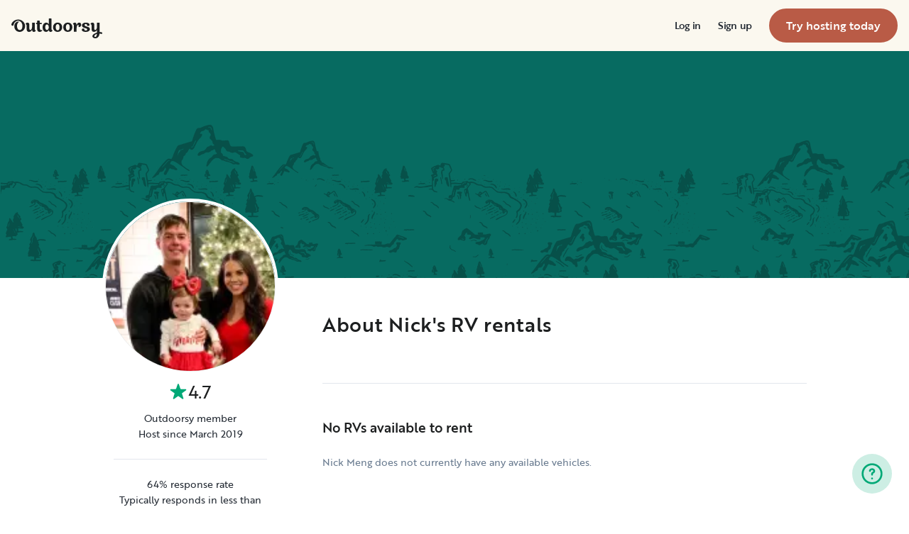

--- FILE ---
content_type: text/html; charset=utf-8
request_url: https://nz.outdoorsy.com/pro/633325
body_size: 16509
content:
<!DOCTYPE html><html lang="en-nz"><head><link rel="preload" as="style" data-href="https://use.typekit.net/sek7qeo.css" data-optimized-fonts="true"/><meta charSet="utf-8"/><link rel="preconnect" href="https://use.typekit.net" crossorigin="anonymous"/><link rel="preconnect" href="https://p.typekit.net" crossorigin="anonymous"/><link rel="stylesheet" data-href="https://use.typekit.net/sek7qeo.css" data-optimized-fonts="true"/><link rel="icon" href="/favicon.png"/><link rel="manifest" href="/manifest.json"/><meta property="fb:app_id" content="604465049688341"/><meta name="application-name" content="Outdoorsy"/><meta name="theme-color" content="#ffffff"/><meta name="apple-mobile-web-capable" content="yes"/><meta name="apple-mobile-web-title" content="Outdoorsy"/><meta name="apple-mobile-web-status-bar-style" content="black-translucent"/><meta name="version" content="8df8e9c"/><link rel="preconnect" href="https://cdn.segment.com" crossorigin="anonymous"/><link rel="preload" href="https://cdn.optimizely.com/datafiles/VA837yshM4H8cwibjQNoJ.json"/><link rel="preconnect" href="//logx.optimizely.com"/><title>Find Deals on Nick&#x27;s RV rentals</title><meta name="description" content="Explore deals on Nick&#x27;s RV rentals! Discover a wide selection of motorhomes and travel trailers on Outdoorsy, the #1 most trusted RV rental marketplace in the world."/><meta name="viewport" content="width=device-width, initial-scale=1, maximum-scale=1"/><meta property="fb:app_id" content="604465049688341"/><meta property="og:title" content="Find Deals on Nick&#x27;s RV rentals"/><meta property="og:description" content="Explore deals on Nick&#x27;s RV rentals! Discover a wide selection of motorhomes and travel trailers on Outdoorsy, the #1 most trusted RV rental marketplace in the world."/><meta property="og:site_name" content="Outdoorsy"/><meta property="og:image" content="/_next/static/media/homepage-social-media-thumbnail.be22b497.jpg"/><meta name="twitter:card" content="summary_large_image"/><meta name="twitter:site" content="@outdoorsy"/><meta name="twitter:creator" content="@outdoorsy"/><meta name="twitter:title" content="Find Deals on Nick&#x27;s RV rentals"/><meta name="twitter:description" content="Explore deals on Nick&#x27;s RV rentals! Discover a wide selection of motorhomes and travel trailers on Outdoorsy, the #1 most trusted RV rental marketplace in the world."/><meta name="twitter:image" content="/_next/static/media/homepage-social-media-thumbnail.be22b497.jpg"/><meta name="robots" content="noindex"/><meta name="next-head-count" content="32"/><link rel="preload" href="/_next/static/css/0256072adacd356b.css" as="style"/><link rel="stylesheet" href="/_next/static/css/0256072adacd356b.css" data-n-g=""/><link rel="preload" href="/_next/static/css/308a11eeecef243b.css" as="style"/><link rel="stylesheet" href="/_next/static/css/308a11eeecef243b.css" data-n-p=""/><link rel="preload" href="/_next/static/css/e32be4e0518b929a.css" as="style"/><link rel="stylesheet" href="/_next/static/css/e32be4e0518b929a.css" data-n-p=""/><noscript data-n-css=""></noscript><script defer="" nomodule="" src="/_next/static/chunks/polyfills-78c92fac7aa8fdd8.js"></script><script src="https://cdn.cookielaw.org/scripttemplates/otSDKStub.js" data-domain-script="0192f822-f2dd-7198-a9f7-766683b5409e" defer="" data-nscript="beforeInteractive"></script><script src="/_next/static/chunks/webpack-d18f36f93aeae472.js" defer=""></script><script src="/_next/static/chunks/framework-c4e8a6e1a702ade1.js" defer=""></script><script src="/_next/static/chunks/main-c85018673b3249e2.js" defer=""></script><script src="/_next/static/chunks/pages/_app-cbc6714213567a24.js" defer=""></script><script src="/_next/static/chunks/86492-c7b11fd0e2012671.js" defer=""></script><script src="/_next/static/chunks/46559-01fc5120c41f1525.js" defer=""></script><script src="/_next/static/chunks/32312-deb6f913c0df5e57.js" defer=""></script><script src="/_next/static/chunks/77076-d27050cedb4ebf2a.js" defer=""></script><script src="/_next/static/chunks/46066-5a8f502e62ca9233.js" defer=""></script><script src="/_next/static/chunks/11901-87177847012a5b2f.js" defer=""></script><script src="/_next/static/chunks/21625-502d2e5a57a20ada.js" defer=""></script><script src="/_next/static/chunks/99660-daa707f4a00880ff.js" defer=""></script><script src="/_next/static/chunks/58621-0d496b838144f494.js" defer=""></script><script src="/_next/static/chunks/50013-8074d1e34ea18b18.js" defer=""></script><script src="/_next/static/chunks/70548-aa7a92aa8b6c9c91.js" defer=""></script><script src="/_next/static/chunks/77805-39c76f6091c40afd.js" defer=""></script><script src="/_next/static/chunks/pages/pro/%5Bslug%5D-44bdb6e950aecb2a.js" defer=""></script><script src="/_next/static/8df8e9c/_buildManifest.js" defer=""></script><script src="/_next/static/8df8e9c/_ssgManifest.js" defer=""></script><link rel="stylesheet" href="https://use.typekit.net/sek7qeo.css"/></head><body class=""><div id="__next"><!--$--><!--/$--><!--$--><!--/$--><!--$--><div class="fixed z-1299 bottom-6 right-6 transition-[margin-bottom] duration-300"></div><!--/$--><div class="font-sans" id="app"><div id="global-headers" class="relative md:sticky md:top-0 md:z-1299"><div class=""><header id="global-header" data-testid="global-header" class="z-40 relative bg-canvas-100 text-gray-900"><div class="grid grid-cols-main container-main gap-x-default"><div class="flex items-center justify-between py-3 col-content lg:py-7 sm:py-4 h-18 container-main w-full lg:py-7 sm:py-4"><a href="/" class="mr-4"><svg xmlns="http://www.w3.org/2000/svg" width="128" height="29" fill="none" viewBox="0 0 128 29" class="translate-y-1 transform text-gray-900"><path fill="currentColor" d="m32.962 6.037-.025 8.622a3.1 3.1 0 0 0 .185 1.186c.078.23.216.436.399.595q.296.194.627.32a.32.32 0 0 1 .197.297q0 .473-.738 1.203t-1.92.73q-1.008 0-1.625-.582a2.62 2.62 0 0 1-.767-1.571l-.114-.996c-.427 1.007-1.052 1.844-1.806 2.356a4.4 4.4 0 0 1-2.412.791q-1.551.024-2.474-.935t-.923-2.845V10.28c0-1.447-.627-1.805-.627-1.805a2.6 2.6 0 0 0-.653-.297.33.33 0 0 1-.22-.322q0-.495.749-1.224a2.63 2.63 0 0 1 1.908-.73q1.18 0 1.908.73.727.73.726 2.015v5.64q0 1.088.382 1.584a1.11 1.11 0 0 0 .971.469q.913-.048 1.674-1.274.762-1.225.764-3.073V6.037a16.5 16.5 0 0 1 3.814 0M42.68 7.93h-2.606v5.346q0 1.781.443 2.485.442.705 1.596.706.367-.009.726-.087.263-.06.532-.087a.24.24 0 0 1 .265.267q0 .743-1.12 1.584-1.118.84-2.694.84-3.545 0-3.545-4.377V7.925h-1.413a4 4 0 0 1 0-1.682h1.396V3.207a15.8 15.8 0 0 1 3.84.024v3.017h2.58a4.3 4.3 0 0 1 0 1.683M57.094 16.436q.31.193.652.32a.35.35 0 0 1 .221.297q0 .593-.811 1.262a2.86 2.86 0 0 1-1.87.668q-1.11 0-1.785-.68c-.452-.453-.745-1.137-.798-1.962a4.65 4.65 0 0 1-1.595 1.924 4.04 4.04 0 0 1-2.326.694q-2.193 0-3.52-1.819t-1.329-4.613q0-2.672 1.379-4.638 1.378-1.965 3.618-1.963c1.706 0 3.011.802 3.765 2.272V.188a9.75 9.75 0 0 1 3.815 0l-.012 6.778q-.012 6.036-.012 7.617s-.01 1.452.608 1.853m-5.125-1.25q.726-1.15.726-2.733 0-1.631-.689-2.807-.688-1.174-1.845-1.174-1.064 0-1.749 1.069-.684 1.069-.714 2.793-.024 1.83.678 2.918t1.76 1.088q1.108 0 1.833-1.15zM69.805 7.617q1.796 1.817 1.797 4.711 0 2.919-1.772 4.787t-4.678 1.87q-2.805 0-4.639-1.793t-1.832-4.834q0-2.844 1.834-4.7 1.833-1.856 4.636-1.855 2.859 0 4.654 1.814M67.17 15.58q.69-1.203.69-3.154 0-1.93-.676-3.19-.677-1.26-2.033-1.257-1.23 0-1.968 1.203-.737 1.203-.74 3.128 0 2.028.764 3.254.763 1.225 1.97 1.224 1.303-.003 1.995-1.203zM84.13 7.617q1.796 1.817 1.796 4.711 0 2.919-1.771 4.787t-4.678 1.87q-2.803 0-4.639-1.793-1.835-1.793-1.833-4.834 0-2.844 1.833-4.7 1.835-1.856 4.64-1.855 2.855 0 4.652 1.814m-2.634 7.964q.69-1.203.69-3.154 0-1.93-.677-3.19-.676-1.26-2.032-1.262-1.23 0-1.969 1.202-.74 1.203-.738 3.129 0 2.029.764 3.253.763 1.226 1.969 1.224 1.305.003 1.993-1.197zM91.857 18.815v-5.17q.027-1.886.59-3.222.564-1.336 1.423-1.38a.75.75 0 0 1 .726.334c.163.263.244.569.234.879q-.01.474-.123.935l-.123.544q0 .447.911.446 1.107 0 1.981-.964c.576-.626.889-1.45.874-2.301q0-1.362-.763-2.201-.764-.84-2.037-.835a3.27 3.27 0 0 0-2.29.99c-.655.642-1.178 1.643-1.462 2.732 0-.445-.052-.91-.068-1.125q-.1-1.238-.714-1.917-.615-.68-1.666-.68a2.67 2.67 0 0 0-1.92.73q-.762.729-.763 1.202a.36.36 0 0 0 .222.296c.357.126.67.354.898.657.188.267.282.763.282 1.47v8.58zM103.881 10.491a7 7 0 0 0 1.883.828q1.106.322 2.215.706a4.86 4.86 0 0 1 1.883 1.162 2.67 2.67 0 0 1 .775 1.966q0 1.683-1.562 2.746-1.563 1.064-4.271 1.09-2.537 0-4.098-.817-1.563-.816-1.564-2.104a1.69 1.69 0 0 1 .567-1.336 2.12 2.12 0 0 1 1.452-.495c.38.003.755.08 1.107.223q.567.221.567.42l-.024.198a4 4 0 0 0-.026.401 1.47 1.47 0 0 0 .492 1.137q.493.447 1.527.447.958 0 1.501-.459a1.39 1.39 0 0 0 .541-1.1q0-.67-.775-1.088a8.7 8.7 0 0 0-1.871-.718q-1.095-.296-2.19-.692a4.66 4.66 0 0 1-1.87-1.247 2.95 2.95 0 0 1-.776-2.078q0-1.604 1.551-2.708t3.814-1.093q2.537 0 3.951.84 1.413.84 1.412 2.051 0 .865-.541 1.36t-1.428.496a2.9 2.9 0 0 1-1.089-.223q-.555-.222-.554-.445a.4.4 0 0 1 .024-.099q.03-.104.038-.21.012-.135.012-.26a1.66 1.66 0 0 0-.418-1.137q-.418-.47-1.306-.47a1.75 1.75 0 0 0-1.241.444 1.33 1.33 0 0 0-.483.993q0 .763.775 1.271M127.31 19.575c-.513-.28-1.32-.286-1.646-.3q-.693-.029-1.319 0V6.036a13.3 13.3 0 0 0-3.789 0v5.95q0 1.855-.763 3.073t-1.674 1.273a1.11 1.11 0 0 1-.972-.469q-.384-.495-.382-1.583V8.647q0-1.284-.726-2.015-.726-.73-1.908-.73a2.62 2.62 0 0 0-1.912.73q-.75.729-.75 1.224a.34.34 0 0 0 .222.322c.717.032 1.071.902 1.071.902.153.381.224.791.208 1.203v4.848q0 1.88.923 2.856.923.978 2.474.953a4.6 4.6 0 0 0 2.412-.742c.754-.478 1.411-1.298 1.822-2.271v4.009c-.101.03-.219.056-.352.093-1.831.524-3.366 1.288-4.564 2.303-.968.82-1.675 1.737-1.575 2.95.142 1.712 2.501 2.988 4.905 2.672 1.397-.185 2.321-.737 3.022-1.47 1.089-1.127 1.583-2.465 1.901-3.86.096-.423.172-.854.266-1.32q1.111.15 2.191.453c.645.163 1.509.267 1.596-.942a1.2 1.2 0 0 0-.681-1.24m-10.42 5.612c-.387-1.105.921-2.096 2.07-2.729q.623-.352 1.29-.613c.161-.065.258-.1.258-.1-.399 5.154-3.057 5.05-3.618 3.449zM18.58 7.089c-1.819-3.764-5.652-5.586-8.89-5.586-1.806 0-3.584.456-5.17 1.326C1.33 4.644-.335 7.847.058 9.152c0 0 .349 1.163 1.921 1.123.74-.02 1.034-.52 1.087-.95.19-2.139 1.886-4.607 4.302-5.686 1.3-.582 2.785-.588 4.408.152a5.98 5.98 0 0 1 2.984 3.032c.545 1.049.821 2.342.821 3.887q0 2.527-.965 4.078C13.97 15.823 13 16.34 11.782 16.34c-1.128 0-2.008-.535-2.72-1.584S7.997 12.46 7.997 10.71c0-1.664.344-3.172 1.034-4.206a3.54 3.54 0 0 1 1.206-1.172.483.483 0 0 0 .223-.61.47.47 0 0 0-.434-.28c-3.947 0-5.887 3.39-5.887 6.268 0 6.445 4.536 8.278 7.63 8.278 4.348 0 7.614-3.875 7.614-8.309a8.6 8.6 0 0 0-.804-3.59"></path></svg></a><div id="global-header-spacer" class="grow"></div><button class="ml-4 lg:hidden text-gray-900 rounded-full bg-white w-10 h-10 flex items-center justify-center shrink-0"><svg width="1em" height="1em" viewBox="0 0 24 24" fill="none" xmlns="http://www.w3.org/2000/svg" role="img" aria-label="menu icon" font-size="24"><path fill-rule="evenodd" clip-rule="evenodd" d="M3 7H21C21.6 7 22 6.6 22 6C22 5.4 21.6 5 21 5H3C2.4 5 2 5.4 2 6C2 6.6 2.4 7 3 7ZM22 12C22 12.6 21.6 13 21 13H3C2.4 13 2 12.6 2 12C2 11.4 2.4 11 3 11H21C21.6 11 22 11.4 22 12ZM3 17H21C21.6 17 22 17.4 22 18C22 18.6 21.6 19 21 19H3C2.4 19 2 18.6 2 18C2 17.4 2.4 17 3 17Z" fill="currentColor"></path></svg></button><div class="hidden lg:block"><nav><ul class="flex items-center" role="menubar"><li role="menuitem" aria-haspopup="true" class="py-5 autoType900 md:autoType800 xl:text xl:autoType300 xl:ml-8 xl:p-0 GlobalHeaderNavMenuItem_newNavMenuItem__oigCO text-gray-900"><button class="flex items-center lg:highlight text-gray-800 GlobalHeaderNavMenuItem_link__Izm25 before-focus-style" data-testid="login-btn" data-on-transparent-header="false">Log in<svg xmlns="http://www.w3.org/2000/svg" width="20" height="20" fill="none" viewBox="0 0 20 20" class="w-4 mb-1 ml-2 transform rotate-180 xl:-rotate-90 xl:m-0 xl:w-3 xl:translate-x-1 xl:translate-y-0.5 lg:-rotate-90 lg:m-0 lg:w-3 lg:translate-x-1 lg:translate-y-0.5 GlobalHeaderNavMenuItem_linkCaret__Dc2VL" data-has-submenu="false"><path fill="currentColor" fill-rule="evenodd" d="M6.273 10.566a.722.722 0 0 1 0-1.132l6.134-5.2a1.05 1.05 0 0 1 1.32 0 .722.722 0 0 1 0 1.132L8.253 10l5.474 4.634a.722.722 0 0 1 0 1.132 1.05 1.05 0 0 1-1.32 0z" clip-rule="evenodd"></path></svg></button></li><li role="menuitem" aria-haspopup="true" class="py-5 autoType900 md:autoType800 xl:text xl:autoType300 xl:ml-8 xl:p-0 GlobalHeaderNavMenuItem_newNavMenuItem__oigCO text-gray-900"><button class="flex items-center lg:highlight text-gray-800 GlobalHeaderNavMenuItem_link__Izm25 before-focus-style" data-testid="signup-btn" data-on-transparent-header="false">Sign up<svg xmlns="http://www.w3.org/2000/svg" width="20" height="20" fill="none" viewBox="0 0 20 20" class="w-4 mb-1 ml-2 transform rotate-180 xl:-rotate-90 xl:m-0 xl:w-3 xl:translate-x-1 xl:translate-y-0.5 lg:-rotate-90 lg:m-0 lg:w-3 lg:translate-x-1 lg:translate-y-0.5 GlobalHeaderNavMenuItem_linkCaret__Dc2VL" data-has-submenu="false"><path fill="currentColor" fill-rule="evenodd" d="M6.273 10.566a.722.722 0 0 1 0-1.132l6.134-5.2a1.05 1.05 0 0 1 1.32 0 .722.722 0 0 1 0 1.132L8.253 10l5.474 4.634a.722.722 0 0 1 0 1.132 1.05 1.05 0 0 1-1.32 0z" clip-rule="evenodd"></path></svg></button></li><li role="menuitem" aria-haspopup="false" class="py-5 autoType900 md:autoType800 xl:text xl:autoType300 xl:ml-8 xl:p-0 GlobalHeaderNavMenuItem_newNavMenuItem__oigCO text-gray-900"><a href="/become-a-host" aria-disabled="false" class="bf-CnCFR bf-2X1Pr bf-tmfNN bf-bBhu9"><span class="bf-kTIo-">Try hosting today</span></a></li></ul></nav></div><div class="lg:hidden"></div></div></div></header></div></div><div class="relative min-h-[60vh]"><main class="overflow-hidden text-gray-900 text"><div class="flex flex-col items-center m-auto h-52 lg:h-80"><img src="/_next/static/media/owner_banner_green.e2aae7db.jpg" class="object-cover w-full h-full" alt="Owner Banner"/></div><div class="relative max-w-full px-4 mx-auto grid grid-cols-16 sm:px-8 lg:px-0 lg:max-w-lg"><div class="col-span-16 md:col-span-4"><div class="-mt-16 lg:-mt-28 md:-mt-15"><div class="w-32 mx-auto border-2 border-white rounded-full md:border-4 md:w-full"><div aria-hidden="true" class="autoType300 border border-gray-200 bg-gray-200 inline-flex items-center justify-center overflow-hidden text-gray-500 rounded-full w-full Avatar_container__nyxPj border-white" data-testid="user-picture"><img class="ResponsiveImage_blur__xunbo object-cover w-full" role="presentation" loading="lazy" data-testid="img" alt="" srcSet="https://res.cloudinary.com/outdoorsy/image/upload/c_limit,w_2880,h_2160/t_odw,a_exif,q_auto,f_webp,h_96,w_96,c_fill/v1578980872/undefined/users/633325/images/prawwwt6xgi0hmtprvsr.jpg 96w, https://res.cloudinary.com/outdoorsy/image/upload/c_limit,w_2880,h_2160/t_odw,a_exif,q_auto,f_webp,h_192,w_192,c_fill/v1578980872/undefined/users/633325/images/prawwwt6xgi0hmtprvsr.jpg 192w, https://res.cloudinary.com/outdoorsy/image/upload/c_limit,w_2880,h_2160/t_odw,a_exif,q_auto,f_webp,h_128,w_128,c_fill/v1578980872/undefined/users/633325/images/prawwwt6xgi0hmtprvsr.jpg 128w, https://res.cloudinary.com/outdoorsy/image/upload/c_limit,w_2880,h_2160/t_odw,a_exif,q_auto,f_webp,h_256,w_256,c_fill/v1578980872/undefined/users/633325/images/prawwwt6xgi0hmtprvsr.jpg 256w" sizes="(max-width: 768px) 96px, 128px"/></div></div><div class="hidden px-2 mb-4 lg:px-4 md:block"><div data-testid="owner-info"><span class="flex justify-center font-bold text-gray-800 text-800 md:highlight md:font-normal body-lg" data-testid="owner-rating"><span aria-label="4.7 out of 5 stars" class="inline-grid grid-flow-col gap-0.5 items-center text-green-500 "><svg xmlns="http://www.w3.org/2000/svg" fill="none" viewBox="0 0 12 11" class="h-6 w-6" width="12" height="12"><path fill="currentColor" d="M5.524.464a.5.5 0 0 1 .952 0l.983 3.027a.5.5 0 0 0 .476.346h3.184a.5.5 0 0 1 .293.904L8.837 6.613a.5.5 0 0 0-.182.559L9.64 10.2a.5.5 0 0 1-.77.559L6.295 8.887a.5.5 0 0 0-.588 0L3.13 10.76a.5.5 0 0 1-.769-.56l.984-3.027a.5.5 0 0 0-.182-.56L.588 4.743a.5.5 0 0 1 .293-.905h3.184a.5.5 0 0 0 .476-.346z"></path></svg><span class="text-gray-900">4.7</span></span></span><div class="flex flex-col items-center justify-center mt-2 text-center text-gray-800 body-sm"><span>Outdoorsy member</span><span aria-label="host" data-testid="owner-type">Host since March 2019</span></div><div class="bf-OFU1N my-6 bf-V9U1M"></div><div class="flex flex-col items-center justify-center mt-4 text-center text-gray-800 body-sm"><span aria-label="64% response rate">64% response rate</span><span>Typically responds in less than 12 hours</span></div></div></div></div></div><div class="col-span-16 md:col-span-11 md:col-end-17"><div class="mt-8 mb-12 sm:my-12"><h1 class="font-medium tracking-wide text-center h5 md:h3 md:text-left" data-testid="owner-title">About Nick&#x27;s RV rentals</h1><p class="mt-4 overflow-hidden font-normal text-center body-base md:text-left" data-testid="owner-description"></p></div><div class="block px-8 py-6 mt-12 bg-gray-100 rounded-lg md:hidden"><div data-testid="owner-info"><span class="flex justify-center font-bold text-gray-800 text-800 md:highlight md:font-normal body-lg" data-testid="owner-rating"><span aria-label="4.7 out of 5 stars" class="inline-grid grid-flow-col gap-0.5 items-center text-green-500 "><svg xmlns="http://www.w3.org/2000/svg" fill="none" viewBox="0 0 12 11" class="h-6 w-6" width="12" height="12"><path fill="currentColor" d="M5.524.464a.5.5 0 0 1 .952 0l.983 3.027a.5.5 0 0 0 .476.346h3.184a.5.5 0 0 1 .293.904L8.837 6.613a.5.5 0 0 0-.182.559L9.64 10.2a.5.5 0 0 1-.77.559L6.295 8.887a.5.5 0 0 0-.588 0L3.13 10.76a.5.5 0 0 1-.769-.56l.984-3.027a.5.5 0 0 0-.182-.56L.588 4.743a.5.5 0 0 1 .293-.905h3.184a.5.5 0 0 0 .476-.346z"></path></svg><span class="text-gray-900">4.7</span></span></span><div class="flex flex-col items-center justify-center mt-2 text-center text-gray-800 body-sm"><span>Outdoorsy member</span><span aria-label="host" data-testid="owner-type">Host since March 2019</span></div><div class="bf-OFU1N my-6 bf-V9U1M"></div><div class="flex flex-col items-center justify-center mt-4 text-center text-gray-800 body-sm"><span aria-label="64% response rate">64% response rate</span><span>Typically responds in less than 12 hours</span></div></div></div><div class="bf-OFU1N my-12 bf-V9U1M"></div><div class="mt-12"><h3 class="mb-6 font-medium text-left h5">No RVs available to rent</h3><p class="mt-4 text-gray-400 body-sm">Nick Meng does not currently have any available vehicles.</p></div></div></div><div class="relative h-88" data-testid="owner-photos"><div class="grid gap-1 h-full PhotoGallery_container__WU3Fq undefined" data-children="0" data-split-even="false" data-loading="true"><div class="bg-gray-200 relative PhotoGallery_item__evIH2"><div aria-live="polite" data-testid="loading" class="absolute inset-0 flex items-center justify-center"><span class="sr-only">loading</span><svg xmlns="http://www.w3.org/2000/svg" width="20" height="20" fill="currentColor" viewBox="0 0 20 20" class="block text-gray-500 animate-spin" data-size="large"><path d="M10 1c0-.552.449-1.005.998-.95a10 10 0 1 1-8.74 3.62c.35-.427.988-.424 1.378-.034s.385 1.02.046 1.457a8 8 0 1 0 7.315-3.03C10.45 1.992 10 1.552 10 1"></path></svg></div></div><div class="bg-gray-200 relative PhotoGallery_item__evIH2"><div aria-live="polite" data-testid="loading" class="absolute inset-0 flex items-center justify-center"><span class="sr-only">loading</span><svg xmlns="http://www.w3.org/2000/svg" width="20" height="20" fill="currentColor" viewBox="0 0 20 20" class="block text-gray-500 animate-spin" data-size="large"><path d="M10 1c0-.552.449-1.005.998-.95a10 10 0 1 1-8.74 3.62c.35-.427.988-.424 1.378-.034s.385 1.02.046 1.457a8 8 0 1 0 7.315-3.03C10.45 1.992 10 1.552 10 1"></path></svg></div></div><div class="bg-gray-200 relative PhotoGallery_item__evIH2"><div aria-live="polite" data-testid="loading" class="absolute inset-0 flex items-center justify-center"><span class="sr-only">loading</span><svg xmlns="http://www.w3.org/2000/svg" width="20" height="20" fill="currentColor" viewBox="0 0 20 20" class="block text-gray-500 animate-spin" data-size="large"><path d="M10 1c0-.552.449-1.005.998-.95a10 10 0 1 1-8.74 3.62c.35-.427.988-.424 1.378-.034s.385 1.02.046 1.457a8 8 0 1 0 7.315-3.03C10.45 1.992 10 1.552 10 1"></path></svg></div></div></div></div><div class="relative max-w-full px-4 mx-auto my-8 grid grid-cols-16 sm:px-8 lg:px-0 lg:max-w-lg lg:my-16 md:my-12"><div class="flex flex-row items-center justify-between col-span-16 lg:col-span-4 lg:flex-col lg:justify-start"><h3 class="w-full font-medium text-left lg:text-center h5">Memories made on trips with Nick Meng&#x27;s RVs</h3><div class="flex justify-center mt-0 ml-4 lg:mt-6"><a data-testid="all-reviews-btn" class="Button_button__98gTJ flex items-center before-focus-style rounded relative text-center highlight transition-all duration-500 whitespace-nowrap" data-size="normal" data-shape="pill" data-variant="primary-outlined" href="/pro/633325/reviews" rel=""><span class="Button_content__wtKp9">See all reviews</span></a></div></div><div class="bf-OFU1N block my-8 col-span-16 lg:hidden bf-V9U1M"></div><div class="col-span-16 lg:col-span-11 lg:col-end-17"><div class="p-0 m-0 OwnerReviews_two-column-list__8ifud"><div data-testid="owner-reviews-section-645869" class="inline-block w-full mb-8 md:mb-16"><div data-testid="listing-review"><div data-testid="renter-profile" class="flex items-center leading-none text"><div class="w-10 mr-2"><div class="flex items-center justify-center w-10 h-10 bg-gray-200 rounded-full"><svg xmlns="http://www.w3.org/2000/svg" width="29" height="26" fill="none" viewBox="0 0 29 26" class="w-6 h-6"><path fill="#1E2021" d="M27.797 8.306C25.075 2.708 19.34 0 14.497 0a16.2 16.2 0 0 0-7.734 1.971C1.989 4.67-.504 9.432.085 11.374c0 0 .521 1.728 2.874 1.669 1.106-.028 1.546-.773 1.626-1.413.284-3.18 2.822-6.85 6.437-8.455 1.945-.864 4.165-.874 6.594.227A8.92 8.92 0 0 1 22.08 7.91c.815 1.56 1.229 3.483 1.229 5.78q0 3.758-1.444 6.065c-.965 1.538-2.417 2.307-4.24 2.307-1.686 0-3.003-.795-4.07-2.355-1.065-1.56-1.59-3.416-1.59-6.017 0-2.473.515-4.717 1.547-6.255a5.3 5.3 0 0 1 1.804-1.742.72.72 0 0 0 .334-.906.7.7 0 0 0-.65-.418c-5.904 0-8.806 5.041-8.806 9.322C6.194 23.274 12.979 26 17.608 26 24.113 26 29 20.238 29 13.645a12.7 12.7 0 0 0-1.203-5.34"></path></svg></div></div><div><p class="font-semibold leading-none h6">Outdoorsy</p><p class="flex flex-wrap items-center mt-1"><span aria-label="0 out of 5 stars" class="inline-grid grid-flow-col gap-0.5 items-center text-green-500 ml-2 font-medium text-gray-800 text body-sm"><svg xmlns="http://www.w3.org/2000/svg" fill="none" viewBox="0 0 12 11" width="12" height="12"><path fill="currentColor" d="M5.524.464a.5.5 0 0 1 .952 0l.983 3.027a.5.5 0 0 0 .476.346h3.184a.5.5 0 0 1 .293.904L8.837 6.613a.5.5 0 0 0-.182.559L9.64 10.2a.5.5 0 0 1-.77.559L6.295 8.887a.5.5 0 0 0-.588 0L3.13 10.76a.5.5 0 0 1-.769-.56l.984-3.027a.5.5 0 0 0-.182-.56L.588 4.743a.5.5 0 0 1 .293-.905h3.184a.5.5 0 0 0 .476-.346z"></path></svg><span class="text-gray-900">0</span></span><span aria-hidden="true" class="mx-2 font-bold text-gray-700">•</span><span class="leading-none text-gray-500 mr-1.5 body-sm">August 2024</span></p></div></div><div class="mt-5 text-gray-900 lg:mt-4 body-base Review_leadingReview__fQRFh"><div class="line-clamp-5 md:line-clamp-4 lg:line-clamp-3 break-words pb-0.5"><span class="ClampedText_text__zBBzf FormattedPlaintext_paragraph__MTdGj" data-clamped="true" aria-hidden="false">The Host canceled the booking 1 day before departure. This is an automated posting.</span></div></div></div></div><div data-testid="owner-reviews-section-524315" class="inline-block w-full mb-8 md:mb-16"><div data-testid="listing-review"><div data-testid="renter-profile" class="flex items-center leading-none text"><div class="w-10 mr-2"><div class="flex items-center justify-center w-10 h-10 bg-gray-200 rounded-full"><svg xmlns="http://www.w3.org/2000/svg" width="29" height="26" fill="none" viewBox="0 0 29 26" class="w-6 h-6"><path fill="#1E2021" d="M27.797 8.306C25.075 2.708 19.34 0 14.497 0a16.2 16.2 0 0 0-7.734 1.971C1.989 4.67-.504 9.432.085 11.374c0 0 .521 1.728 2.874 1.669 1.106-.028 1.546-.773 1.626-1.413.284-3.18 2.822-6.85 6.437-8.455 1.945-.864 4.165-.874 6.594.227A8.92 8.92 0 0 1 22.08 7.91c.815 1.56 1.229 3.483 1.229 5.78q0 3.758-1.444 6.065c-.965 1.538-2.417 2.307-4.24 2.307-1.686 0-3.003-.795-4.07-2.355-1.065-1.56-1.59-3.416-1.59-6.017 0-2.473.515-4.717 1.547-6.255a5.3 5.3 0 0 1 1.804-1.742.72.72 0 0 0 .334-.906.7.7 0 0 0-.65-.418c-5.904 0-8.806 5.041-8.806 9.322C6.194 23.274 12.979 26 17.608 26 24.113 26 29 20.238 29 13.645a12.7 12.7 0 0 0-1.203-5.34"></path></svg></div></div><div><p class="font-semibold leading-none h6">Outdoorsy</p><p class="flex flex-wrap items-center mt-1"><span aria-label="0 out of 5 stars" class="inline-grid grid-flow-col gap-0.5 items-center text-green-500 ml-2 font-medium text-gray-800 text body-sm"><svg xmlns="http://www.w3.org/2000/svg" fill="none" viewBox="0 0 12 11" width="12" height="12"><path fill="currentColor" d="M5.524.464a.5.5 0 0 1 .952 0l.983 3.027a.5.5 0 0 0 .476.346h3.184a.5.5 0 0 1 .293.904L8.837 6.613a.5.5 0 0 0-.182.559L9.64 10.2a.5.5 0 0 1-.77.559L6.295 8.887a.5.5 0 0 0-.588 0L3.13 10.76a.5.5 0 0 1-.769-.56l.984-3.027a.5.5 0 0 0-.182-.56L.588 4.743a.5.5 0 0 1 .293-.905h3.184a.5.5 0 0 0 .476-.346z"></path></svg><span class="text-gray-900">0</span></span><span aria-hidden="true" class="mx-2 font-bold text-gray-700">•</span><span class="leading-none text-gray-500 mr-1.5 body-sm">July 2023</span></p></div></div><div class="mt-5 text-gray-900 lg:mt-4 body-base Review_leadingReview__fQRFh"><div class="line-clamp-5 md:line-clamp-4 lg:line-clamp-3 break-words pb-0.5"><span class="ClampedText_text__zBBzf FormattedPlaintext_paragraph__MTdGj" data-clamped="true" aria-hidden="false">The Host canceled the booking 4 days before departure. This is an automated posting.</span></div></div></div></div><div data-testid="owner-reviews-section-508021" class="inline-block w-full mb-8 md:mb-16"><div data-testid="listing-review"><div data-testid="renter-profile" class="flex items-center leading-none text"><div class="w-10 mr-2"><div aria-hidden="true" class="autoType300 border border-gray-200 bg-gray-200 inline-flex items-center justify-center overflow-hidden text-gray-500 rounded-full w-full Avatar_container__nyxPj " data-testid="user-picture"><svg viewBox="0 0 100 100" xmlns="https://www.w3.org/2000/svg" class="flex items-center justify-center fill-current" font-size="200%" height="100%" width="100%"><text style="dominant-baseline:middle" x="50%" y="50%" text-anchor="middle">J</text></svg></div></div><div><p class="font-semibold leading-none h6">Janette S.</p><p class="flex flex-wrap items-center mt-1"><span aria-label="5 out of 5 stars" class="inline-grid grid-flow-col gap-0.5 items-center text-green-500 ml-2 font-medium text-gray-800 text body-sm"><svg xmlns="http://www.w3.org/2000/svg" fill="none" viewBox="0 0 12 11" width="12" height="12"><path fill="currentColor" d="M5.524.464a.5.5 0 0 1 .952 0l.983 3.027a.5.5 0 0 0 .476.346h3.184a.5.5 0 0 1 .293.904L8.837 6.613a.5.5 0 0 0-.182.559L9.64 10.2a.5.5 0 0 1-.77.559L6.295 8.887a.5.5 0 0 0-.588 0L3.13 10.76a.5.5 0 0 1-.769-.56l.984-3.027a.5.5 0 0 0-.182-.56L.588 4.743a.5.5 0 0 1 .293-.905h3.184a.5.5 0 0 0 .476-.346z"></path></svg><span class="text-gray-900">5</span></span><span aria-hidden="true" class="mx-2 font-bold text-gray-700">•</span><span class="leading-none text-gray-500 mr-1.5 body-sm">June 2023</span></p></div></div><div class="mt-5 text-gray-900 lg:mt-4 body-base Review_leadingReview__fQRFh"></div></div></div><div data-testid="owner-reviews-section-410459" class="inline-block w-full mb-8 md:mb-16"><div data-testid="listing-review"><div data-testid="renter-profile" class="flex items-center leading-none text"><div class="w-10 mr-2"><div aria-hidden="true" class="autoType300 border border-gray-200 bg-gray-200 inline-flex items-center justify-center overflow-hidden text-gray-500 rounded-full w-full Avatar_container__nyxPj " data-testid="user-picture"><svg viewBox="0 0 100 100" xmlns="https://www.w3.org/2000/svg" class="flex items-center justify-center fill-current" font-size="200%" height="100%" width="100%"><text style="dominant-baseline:middle" x="50%" y="50%" text-anchor="middle">J</text></svg></div></div><div><p class="font-semibold leading-none h6">Janet J.</p><p class="flex flex-wrap items-center mt-1"><span aria-label="3 out of 5 stars" class="inline-grid grid-flow-col gap-0.5 items-center text-green-500 ml-2 font-medium text-gray-800 text body-sm"><svg xmlns="http://www.w3.org/2000/svg" fill="none" viewBox="0 0 12 11" width="12" height="12"><path fill="currentColor" d="M5.524.464a.5.5 0 0 1 .952 0l.983 3.027a.5.5 0 0 0 .476.346h3.184a.5.5 0 0 1 .293.904L8.837 6.613a.5.5 0 0 0-.182.559L9.64 10.2a.5.5 0 0 1-.77.559L6.295 8.887a.5.5 0 0 0-.588 0L3.13 10.76a.5.5 0 0 1-.769-.56l.984-3.027a.5.5 0 0 0-.182-.56L.588 4.743a.5.5 0 0 1 .293-.905h3.184a.5.5 0 0 0 .476-.346z"></path></svg><span class="text-gray-900">3</span></span><span aria-hidden="true" class="mx-2 font-bold text-gray-700">•</span><span class="leading-none text-gray-500 mr-1.5 body-sm">July 2022</span></p></div></div><div class="mt-5 text-gray-900 lg:mt-4 body-base Review_leadingReview__fQRFh"><div class="line-clamp-5 md:line-clamp-4 lg:line-clamp-3 break-words pb-0.5"><span class="ClampedText_text__zBBzf FormattedPlaintext_paragraph__MTdGj" data-clamped="true" aria-hidden="false">Well, the awning didn&#x27;t work, there was no oven, it was very well stocked witch I appreciated. The pans could have been cleaner and I&#x27;m sure I left them cleaner then when I got them! It was delivered and set up and picked up on time and I appreciated that too!<br/>A week before we leave, after you already charged my credit card Nick tells me it is more money because the prices on your website, were incorrect and I either pay $500.00 more or he will cancel and rent to someone else! I told him I was at his mercy, and I didn&#x27;t think that was far, he said he was on the phone for two hours with you trying to figure out how the prices were wrong, it was pay or cancel that was the choice, so I paid him cash when he dropped it off! So, I certainly hope I get my deposit back, because we did no damage, and it was clean when he picked it up! </span></div></div></div></div><div data-testid="owner-reviews-section-392239" class="inline-block w-full mb-8 md:mb-16"><div data-testid="listing-review"><div data-testid="renter-profile" class="flex items-center leading-none text"><div class="w-10 mr-2"><div aria-hidden="true" class="autoType300 border border-gray-200 bg-gray-200 inline-flex items-center justify-center overflow-hidden text-gray-500 rounded-full w-full Avatar_container__nyxPj " data-testid="user-picture"><img class="ResponsiveImage_blur__xunbo object-cover w-full" role="presentation" loading="lazy" data-testid="img" alt="" srcSet="https://res.cloudinary.com/outdoorsy/image/upload/c_limit,w_2880,h_2160/t_odw,a_exif,q_auto,f_webp,h_40,w_40,c_fill/v1657340070/undefined/users/2716426/images/mhanj3tqer86hzic4yd8.jpg 40w, https://res.cloudinary.com/outdoorsy/image/upload/c_limit,w_2880,h_2160/t_odw,a_exif,q_auto,f_webp,h_80,w_80,c_fill/v1657340070/undefined/users/2716426/images/mhanj3tqer86hzic4yd8.jpg 80w" sizes="40px"/></div></div><div><p class="font-semibold leading-none h6">Jacquelin H.</p><p class="flex flex-wrap items-center mt-1"><span aria-label="3 out of 5 stars" class="inline-grid grid-flow-col gap-0.5 items-center text-green-500 ml-2 font-medium text-gray-800 text body-sm"><svg xmlns="http://www.w3.org/2000/svg" fill="none" viewBox="0 0 12 11" width="12" height="12"><path fill="currentColor" d="M5.524.464a.5.5 0 0 1 .952 0l.983 3.027a.5.5 0 0 0 .476.346h3.184a.5.5 0 0 1 .293.904L8.837 6.613a.5.5 0 0 0-.182.559L9.64 10.2a.5.5 0 0 1-.77.559L6.295 8.887a.5.5 0 0 0-.588 0L3.13 10.76a.5.5 0 0 1-.769-.56l.984-3.027a.5.5 0 0 0-.182-.56L.588 4.743a.5.5 0 0 1 .293-.905h3.184a.5.5 0 0 0 .476-.346z"></path></svg><span class="text-gray-900">3</span></span><span aria-hidden="true" class="mx-2 font-bold text-gray-700">•</span><span class="leading-none text-gray-500 mr-1.5 body-sm">May 2022</span></p></div></div><div class="mt-5 text-gray-900 lg:mt-4 body-base Review_leadingReview__fQRFh"><div class="line-clamp-5 md:line-clamp-4 lg:line-clamp-3 break-words pb-0.5"><span class="ClampedText_text__zBBzf FormattedPlaintext_paragraph__MTdGj" data-clamped="true" aria-hidden="false">Outside of some safety issues with a tire and a spare that wasn’t checked previously to departure everything else was good. It really killed a lot of our time getting to camp since we had to stop and fill a tire, then stop again to check the pressure to see it was low again, so we resorted to changing to the spare which was flat with no air that we had to fill and when we got the problematic tire off we noticed the cords were showing so it made for a nerve racking and stressful start to our trip. But Nick is a good communicator and I feel he went above and beyond to make sure we had what we needed inside the camper. He even let us borrow his hitch when ours wouldn’t work. The camper is comfortable, clean and definitely good for a small family. </span></div></div><p class="mt-5 font-normal text-gray-900 text text-200">1 Photo submitted by Jacquelin H</p><div data-testid="listing-review-photos" class="flex px-4 pb-1 mt-1 -mx-4 overflow-auto md:mx-0 md:px-0"><div class="flex-none"><button aria-label="Open gallery overlay starting with review photo 1" class="mr-2.5"><img class="ResponsiveImage_blur__xunbo w-20 h-20 rounded md:w-15 md:h-15" loading="lazy" data-testid="img" alt="Review photo 1" src="https://res.cloudinary.com/outdoorsy/image/upload/c_limit,w_2880,h_2160/t_odw,a_exif,q_auto,f_webp,h_80,w_80,c_fill/v1654030671/d/rentals/4174411/review/images/k13mkvqbvwkujc7dchrf.jpg" sizes="80px, (min-width: 768px) 60px"/></button></div></div></div></div><div data-testid="owner-reviews-section-353095" class="inline-block w-full mb-8 md:mb-16"><div data-testid="listing-review"><div data-testid="renter-profile" class="flex items-center leading-none text"><div class="w-10 mr-2"><div aria-hidden="true" class="autoType300 border border-gray-200 bg-gray-200 inline-flex items-center justify-center overflow-hidden text-gray-500 rounded-full w-full Avatar_container__nyxPj " data-testid="user-picture"><svg viewBox="0 0 100 100" xmlns="https://www.w3.org/2000/svg" class="flex items-center justify-center fill-current" font-size="200%" height="100%" width="100%"><text style="dominant-baseline:middle" x="50%" y="50%" text-anchor="middle">S</text></svg></div></div><div><p class="font-semibold leading-none h6">Steve F.</p><p class="flex flex-wrap items-center mt-1"><span aria-label="5 out of 5 stars" class="inline-grid grid-flow-col gap-0.5 items-center text-green-500 ml-2 font-medium text-gray-800 text body-sm"><svg xmlns="http://www.w3.org/2000/svg" fill="none" viewBox="0 0 12 11" width="12" height="12"><path fill="currentColor" d="M5.524.464a.5.5 0 0 1 .952 0l.983 3.027a.5.5 0 0 0 .476.346h3.184a.5.5 0 0 1 .293.904L8.837 6.613a.5.5 0 0 0-.182.559L9.64 10.2a.5.5 0 0 1-.77.559L6.295 8.887a.5.5 0 0 0-.588 0L3.13 10.76a.5.5 0 0 1-.769-.56l.984-3.027a.5.5 0 0 0-.182-.56L.588 4.743a.5.5 0 0 1 .293-.905h3.184a.5.5 0 0 0 .476-.346z"></path></svg><span class="text-gray-900">5</span></span><span aria-hidden="true" class="mx-2 font-bold text-gray-700">•</span><span class="leading-none text-gray-500 mr-1.5 body-sm">October 2021</span></p></div></div><div class="mt-5 text-gray-900 lg:mt-4 body-base Review_leadingReview__fQRFh"><div class="line-clamp-5 md:line-clamp-4 lg:line-clamp-3 break-words pb-0.5"><span class="ClampedText_text__zBBzf FormattedPlaintext_paragraph__MTdGj" data-clamped="true" aria-hidden="false">Nick was awesome!  Truly a great guy would definitely rent from him again.</span></div></div></div></div><div data-testid="owner-reviews-section-347741" class="inline-block w-full mb-8 md:mb-16"><div data-testid="listing-review"><div data-testid="renter-profile" class="flex items-center leading-none text"><div class="w-10 mr-2"><div aria-hidden="true" class="autoType300 border border-gray-200 bg-gray-200 inline-flex items-center justify-center overflow-hidden text-gray-500 rounded-full w-full Avatar_container__nyxPj " data-testid="user-picture"><svg viewBox="0 0 100 100" xmlns="https://www.w3.org/2000/svg" class="flex items-center justify-center fill-current" font-size="200%" height="100%" width="100%"><text style="dominant-baseline:middle" x="50%" y="50%" text-anchor="middle">C</text></svg></div></div><div><p class="font-semibold leading-none h6">Carlos E.</p><p class="flex flex-wrap items-center mt-1"><span aria-label="5 out of 5 stars" class="inline-grid grid-flow-col gap-0.5 items-center text-green-500 ml-2 font-medium text-gray-800 text body-sm"><svg xmlns="http://www.w3.org/2000/svg" fill="none" viewBox="0 0 12 11" width="12" height="12"><path fill="currentColor" d="M5.524.464a.5.5 0 0 1 .952 0l.983 3.027a.5.5 0 0 0 .476.346h3.184a.5.5 0 0 1 .293.904L8.837 6.613a.5.5 0 0 0-.182.559L9.64 10.2a.5.5 0 0 1-.77.559L6.295 8.887a.5.5 0 0 0-.588 0L3.13 10.76a.5.5 0 0 1-.769-.56l.984-3.027a.5.5 0 0 0-.182-.56L.588 4.743a.5.5 0 0 1 .293-.905h3.184a.5.5 0 0 0 .476-.346z"></path></svg><span class="text-gray-900">5</span></span><span aria-hidden="true" class="mx-2 font-bold text-gray-700">•</span><span class="leading-none text-gray-500 mr-1.5 body-sm">October 2021</span></p></div></div><div class="mt-5 text-gray-900 lg:mt-4 body-base Review_leadingReview__fQRFh"><div class="line-clamp-5 md:line-clamp-4 lg:line-clamp-3 break-words pb-0.5"><span class="ClampedText_text__zBBzf FormattedPlaintext_paragraph__MTdGj" data-clamped="true" aria-hidden="false">I don&#x27;t typically give 5 stars. This was a delightful experience. Great and hassle free experience. Well stocked with supplies with everything you could need or want. </span></div></div><p class="mt-5 font-normal text-gray-900 text text-200">2 Photos submitted by Carlos E</p><div data-testid="listing-review-photos" class="flex px-4 pb-1 mt-1 -mx-4 overflow-auto md:mx-0 md:px-0"><div class="flex-none"><button aria-label="Open gallery overlay starting with review photo 1" class="mr-2.5"><img class="ResponsiveImage_blur__xunbo w-20 h-20 rounded md:w-15 md:h-15" loading="lazy" data-testid="img" alt="Review photo 1" src="https://res.cloudinary.com/outdoorsy/image/upload/c_limit,w_2880,h_2160/t_odw,a_exif,q_auto,f_webp,h_80,w_80,c_fill/v1634084304/d/rentals/3680634/review/images/xwm77tk9fj8k4mxhrwv9.jpg" sizes="80px, (min-width: 768px) 60px"/></button></div><div class="flex-none"><button aria-label="Open gallery overlay starting with review photo 2" class="mr-2.5"><img class="ResponsiveImage_blur__xunbo w-20 h-20 rounded md:w-15 md:h-15" loading="lazy" data-testid="img" alt="Review photo 2" src="https://res.cloudinary.com/outdoorsy/image/upload/c_limit,w_2880,h_2160/t_odw,a_exif,q_auto,f_webp,h_80,w_80,c_fill/v1634084302/d/rentals/3680634/review/images/jgh0ufzhl77rnpo2a4zd.jpg" sizes="80px, (min-width: 768px) 60px"/></button></div></div></div></div><div data-testid="owner-reviews-section-314991" class="inline-block w-full mb-8 md:mb-16"><div data-testid="listing-review"><div data-testid="renter-profile" class="flex items-center leading-none text"><div class="w-10 mr-2"><div aria-hidden="true" class="autoType300 border border-gray-200 bg-gray-200 inline-flex items-center justify-center overflow-hidden text-gray-500 rounded-full w-full Avatar_container__nyxPj " data-testid="user-picture"><svg viewBox="0 0 100 100" xmlns="https://www.w3.org/2000/svg" class="flex items-center justify-center fill-current" font-size="200%" height="100%" width="100%"><text style="dominant-baseline:middle" x="50%" y="50%" text-anchor="middle">M</text></svg></div></div><div><p class="font-semibold leading-none h6">Miranda S.</p><p class="flex flex-wrap items-center mt-1"><span aria-label="5 out of 5 stars" class="inline-grid grid-flow-col gap-0.5 items-center text-green-500 ml-2 font-medium text-gray-800 text body-sm"><svg xmlns="http://www.w3.org/2000/svg" fill="none" viewBox="0 0 12 11" width="12" height="12"><path fill="currentColor" d="M5.524.464a.5.5 0 0 1 .952 0l.983 3.027a.5.5 0 0 0 .476.346h3.184a.5.5 0 0 1 .293.904L8.837 6.613a.5.5 0 0 0-.182.559L9.64 10.2a.5.5 0 0 1-.77.559L6.295 8.887a.5.5 0 0 0-.588 0L3.13 10.76a.5.5 0 0 1-.769-.56l.984-3.027a.5.5 0 0 0-.182-.56L.588 4.743a.5.5 0 0 1 .293-.905h3.184a.5.5 0 0 0 .476-.346z"></path></svg><span class="text-gray-900">5</span></span><span aria-hidden="true" class="mx-2 font-bold text-gray-700">•</span><span class="leading-none text-gray-500 mr-1.5 body-sm">August 2021</span></p></div></div><div class="mt-5 text-gray-900 lg:mt-4 body-base Review_leadingReview__fQRFh"><div class="line-clamp-5 md:line-clamp-4 lg:line-clamp-3 break-words pb-0.5"><span class="ClampedText_text__zBBzf FormattedPlaintext_paragraph__MTdGj" data-clamped="true" aria-hidden="false">Had great time, the camper was awesome. Didn’t disappoint. Owner was very friendly! </span></div></div></div></div><div data-testid="owner-reviews-section-298317" class="inline-block w-full mb-8 md:mb-16"><div data-testid="listing-review"><div data-testid="renter-profile" class="flex items-center leading-none text"><div class="w-10 mr-2"><div aria-hidden="true" class="autoType300 border border-gray-200 bg-gray-200 inline-flex items-center justify-center overflow-hidden text-gray-500 rounded-full w-full Avatar_container__nyxPj " data-testid="user-picture"><svg viewBox="0 0 100 100" xmlns="https://www.w3.org/2000/svg" class="flex items-center justify-center fill-current" font-size="200%" height="100%" width="100%"><text style="dominant-baseline:middle" x="50%" y="50%" text-anchor="middle">T</text></svg></div></div><div><p class="font-semibold leading-none h6">Timothy H.</p><p class="flex flex-wrap items-center mt-1"><span aria-label="5 out of 5 stars" class="inline-grid grid-flow-col gap-0.5 items-center text-green-500 ml-2 font-medium text-gray-800 text body-sm"><svg xmlns="http://www.w3.org/2000/svg" fill="none" viewBox="0 0 12 11" width="12" height="12"><path fill="currentColor" d="M5.524.464a.5.5 0 0 1 .952 0l.983 3.027a.5.5 0 0 0 .476.346h3.184a.5.5 0 0 1 .293.904L8.837 6.613a.5.5 0 0 0-.182.559L9.64 10.2a.5.5 0 0 1-.77.559L6.295 8.887a.5.5 0 0 0-.588 0L3.13 10.76a.5.5 0 0 1-.769-.56l.984-3.027a.5.5 0 0 0-.182-.56L.588 4.743a.5.5 0 0 1 .293-.905h3.184a.5.5 0 0 0 .476-.346z"></path></svg><span class="text-gray-900">5</span></span><span aria-hidden="true" class="mx-2 font-bold text-gray-700">•</span><span class="leading-none text-gray-500 mr-1.5 body-sm">July 2021</span></p></div></div><div class="mt-5 text-gray-900 lg:mt-4 body-base Review_leadingReview__fQRFh"><div class="line-clamp-5 md:line-clamp-4 lg:line-clamp-3 break-words pb-0.5"><span class="ClampedText_text__zBBzf FormattedPlaintext_paragraph__MTdGj" data-clamped="true" aria-hidden="false">Nick had everything ready to go, just hook up and drive. Very easy to tow, nice clean unit with a comfortable bed and everything you need for a trip (plates, silverware, coffee, etc.).  Would definitely rent from him again!<br/></span></div></div></div></div><div data-testid="owner-reviews-section-287336" class="inline-block w-full mb-8 md:mb-16"><div data-testid="listing-review"><div data-testid="renter-profile" class="flex items-center leading-none text"><div class="w-10 mr-2"><div aria-hidden="true" class="autoType300 border border-gray-200 bg-gray-200 inline-flex items-center justify-center overflow-hidden text-gray-500 rounded-full w-full Avatar_container__nyxPj " data-testid="user-picture"><svg viewBox="0 0 100 100" xmlns="https://www.w3.org/2000/svg" class="flex items-center justify-center fill-current" font-size="200%" height="100%" width="100%"><text style="dominant-baseline:middle" x="50%" y="50%" text-anchor="middle">N</text></svg></div></div><div><p class="font-semibold leading-none h6">Nathaniel D.</p><p class="flex flex-wrap items-center mt-1"><span aria-label="5 out of 5 stars" class="inline-grid grid-flow-col gap-0.5 items-center text-green-500 ml-2 font-medium text-gray-800 text body-sm"><svg xmlns="http://www.w3.org/2000/svg" fill="none" viewBox="0 0 12 11" width="12" height="12"><path fill="currentColor" d="M5.524.464a.5.5 0 0 1 .952 0l.983 3.027a.5.5 0 0 0 .476.346h3.184a.5.5 0 0 1 .293.904L8.837 6.613a.5.5 0 0 0-.182.559L9.64 10.2a.5.5 0 0 1-.77.559L6.295 8.887a.5.5 0 0 0-.588 0L3.13 10.76a.5.5 0 0 1-.769-.56l.984-3.027a.5.5 0 0 0-.182-.56L.588 4.743a.5.5 0 0 1 .293-.905h3.184a.5.5 0 0 0 .476-.346z"></path></svg><span class="text-gray-900">5</span></span><span aria-hidden="true" class="mx-2 font-bold text-gray-700">•</span><span class="leading-none text-gray-500 mr-1.5 body-sm">July 2021</span></p></div></div><div class="mt-5 text-gray-900 lg:mt-4 body-base Review_leadingReview__fQRFh"><div class="line-clamp-5 md:line-clamp-4 lg:line-clamp-3 break-words pb-0.5"><span class="ClampedText_text__zBBzf FormattedPlaintext_paragraph__MTdGj" data-clamped="true" aria-hidden="false">A wonderful experience from beginning to end. Camper was clean and well prepared. Owners are flexible and kind. Will rent from again. </span></div></div></div></div><div data-testid="owner-reviews-section-271416" class="inline-block w-full mb-8 md:mb-16"><div data-testid="listing-review"><div data-testid="renter-profile" class="flex items-center leading-none text"><div class="w-10 mr-2"><div aria-hidden="true" class="autoType300 border border-gray-200 bg-gray-200 inline-flex items-center justify-center overflow-hidden text-gray-500 rounded-full w-full Avatar_container__nyxPj " data-testid="user-picture"><svg viewBox="0 0 100 100" xmlns="https://www.w3.org/2000/svg" class="flex items-center justify-center fill-current" font-size="200%" height="100%" width="100%"><text style="dominant-baseline:middle" x="50%" y="50%" text-anchor="middle">D</text></svg></div></div><div><p class="font-semibold leading-none h6">Doug L.</p><p class="flex flex-wrap items-center mt-1"><span aria-label="5 out of 5 stars" class="inline-grid grid-flow-col gap-0.5 items-center text-green-500 ml-2 font-medium text-gray-800 text body-sm"><svg xmlns="http://www.w3.org/2000/svg" fill="none" viewBox="0 0 12 11" width="12" height="12"><path fill="currentColor" d="M5.524.464a.5.5 0 0 1 .952 0l.983 3.027a.5.5 0 0 0 .476.346h3.184a.5.5 0 0 1 .293.904L8.837 6.613a.5.5 0 0 0-.182.559L9.64 10.2a.5.5 0 0 1-.77.559L6.295 8.887a.5.5 0 0 0-.588 0L3.13 10.76a.5.5 0 0 1-.769-.56l.984-3.027a.5.5 0 0 0-.182-.56L.588 4.743a.5.5 0 0 1 .293-.905h3.184a.5.5 0 0 0 .476-.346z"></path></svg><span class="text-gray-900">5</span></span><span aria-hidden="true" class="mx-2 font-bold text-gray-700">•</span><span class="leading-none text-gray-500 mr-1.5 body-sm">June 2021</span></p></div></div><div class="mt-5 text-gray-900 lg:mt-4 body-base Review_leadingReview__fQRFh"><div class="line-clamp-5 md:line-clamp-4 lg:line-clamp-3 break-words pb-0.5"><span class="ClampedText_text__zBBzf FormattedPlaintext_paragraph__MTdGj" data-clamped="true" aria-hidden="false">Nick was super easy to work with and everything you need is in the trailer.  I highly recommend Nick&#x27;s trailer</span></div></div></div></div><div data-testid="owner-reviews-section-271415" class="inline-block w-full mb-8 md:mb-16"><div data-testid="listing-review"><div data-testid="renter-profile" class="flex items-center leading-none text"><div class="w-10 mr-2"><div aria-hidden="true" class="autoType300 border border-gray-200 bg-gray-200 inline-flex items-center justify-center overflow-hidden text-gray-500 rounded-full w-full Avatar_container__nyxPj " data-testid="user-picture"><svg viewBox="0 0 100 100" xmlns="https://www.w3.org/2000/svg" class="flex items-center justify-center fill-current" font-size="200%" height="100%" width="100%"><text style="dominant-baseline:middle" x="50%" y="50%" text-anchor="middle">D</text></svg></div></div><div><p class="font-semibold leading-none h6">Doug L.</p><p class="flex flex-wrap items-center mt-1"><span aria-label="5 out of 5 stars" class="inline-grid grid-flow-col gap-0.5 items-center text-green-500 ml-2 font-medium text-gray-800 text body-sm"><svg xmlns="http://www.w3.org/2000/svg" fill="none" viewBox="0 0 12 11" width="12" height="12"><path fill="currentColor" d="M5.524.464a.5.5 0 0 1 .952 0l.983 3.027a.5.5 0 0 0 .476.346h3.184a.5.5 0 0 1 .293.904L8.837 6.613a.5.5 0 0 0-.182.559L9.64 10.2a.5.5 0 0 1-.77.559L6.295 8.887a.5.5 0 0 0-.588 0L3.13 10.76a.5.5 0 0 1-.769-.56l.984-3.027a.5.5 0 0 0-.182-.56L.588 4.743a.5.5 0 0 1 .293-.905h3.184a.5.5 0 0 0 .476-.346z"></path></svg><span class="text-gray-900">5</span></span><span aria-hidden="true" class="mx-2 font-bold text-gray-700">•</span><span class="leading-none text-gray-500 mr-1.5 body-sm">June 2021</span></p></div></div><div class="mt-5 text-gray-900 lg:mt-4 body-base Review_leadingReview__fQRFh"></div></div></div><div data-testid="owner-reviews-section-253926" class="inline-block w-full mb-8 md:mb-16"><div data-testid="listing-review"><div data-testid="renter-profile" class="flex items-center leading-none text"><div class="w-10 mr-2"><div aria-hidden="true" class="autoType300 border border-gray-200 bg-gray-200 inline-flex items-center justify-center overflow-hidden text-gray-500 rounded-full w-full Avatar_container__nyxPj " data-testid="user-picture"><svg viewBox="0 0 100 100" xmlns="https://www.w3.org/2000/svg" class="flex items-center justify-center fill-current" font-size="200%" height="100%" width="100%"><text style="dominant-baseline:middle" x="50%" y="50%" text-anchor="middle">A</text></svg></div></div><div><p class="font-semibold leading-none h6">Angelique J.</p><p class="flex flex-wrap items-center mt-1"><span aria-label="5 out of 5 stars" class="inline-grid grid-flow-col gap-0.5 items-center text-green-500 ml-2 font-medium text-gray-800 text body-sm"><svg xmlns="http://www.w3.org/2000/svg" fill="none" viewBox="0 0 12 11" width="12" height="12"><path fill="currentColor" d="M5.524.464a.5.5 0 0 1 .952 0l.983 3.027a.5.5 0 0 0 .476.346h3.184a.5.5 0 0 1 .293.904L8.837 6.613a.5.5 0 0 0-.182.559L9.64 10.2a.5.5 0 0 1-.77.559L6.295 8.887a.5.5 0 0 0-.588 0L3.13 10.76a.5.5 0 0 1-.769-.56l.984-3.027a.5.5 0 0 0-.182-.56L.588 4.743a.5.5 0 0 1 .293-.905h3.184a.5.5 0 0 0 .476-.346z"></path></svg><span class="text-gray-900">5</span></span><span aria-hidden="true" class="mx-2 font-bold text-gray-700">•</span><span class="leading-none text-gray-500 mr-1.5 body-sm">April 2021</span></p></div></div><div class="mt-5 text-gray-900 lg:mt-4 body-base Review_leadingReview__fQRFh"><div class="line-clamp-5 md:line-clamp-4 lg:line-clamp-3 break-words pb-0.5"><span class="ClampedText_text__zBBzf FormattedPlaintext_paragraph__MTdGj" data-clamped="true" aria-hidden="false">Nick was very knowledgeable and communicated effectively. The trailer was clean &amp; ready to go when we picked it up, with extra &quot;ecentials&quot; that we didn&#x27;t have to worry about bringing. Any questions we had were answered swiftly and the price was very reasonable. </span></div></div><p class="mt-5 font-normal text-gray-900 text text-200">3 Photos submitted by Angelique J</p><div data-testid="listing-review-photos" class="flex px-4 pb-1 mt-1 -mx-4 overflow-auto md:mx-0 md:px-0"><div class="flex-none"><button aria-label="Open gallery overlay starting with review photo 1" class="mr-2.5"><img class="ResponsiveImage_blur__xunbo w-20 h-20 rounded md:w-15 md:h-15" loading="lazy" data-testid="img" alt="Review photo 1" src="https://res.cloudinary.com/outdoorsy/image/upload/c_limit,w_2880,h_2160/t_odw,a_exif,q_auto,f_webp,h_80,w_80,c_fill/v1619561580/p/rentals/152337/review/images/wcsnrmcyqtkmfm0ohajw.jpg" sizes="80px, (min-width: 768px) 60px"/></button></div><div class="flex-none"><button aria-label="Open gallery overlay starting with review photo 2" class="mr-2.5"><img class="ResponsiveImage_blur__xunbo w-20 h-20 rounded md:w-15 md:h-15" loading="lazy" data-testid="img" alt="Review photo 2" src="https://res.cloudinary.com/outdoorsy/image/upload/c_limit,w_2880,h_2160/t_odw,a_exif,q_auto,f_webp,h_80,w_80,c_fill/v1619561591/p/rentals/152337/review/images/cx6x8bzgencayybnztcw.jpg" sizes="80px, (min-width: 768px) 60px"/></button></div><button aria-label="Open gallery overlay starting with review photo 3" data-testid="listing-review-photos-hidden-images" class="flex items-center justify-center flex-none w-20 h-20 font-normal text-gray-800 border-2 border-green-800 rounded md:w-15 md:h-15 mr-2.5 highlight text-200">+<!-- -->1</button></div></div></div><div data-testid="owner-reviews-section-226097" class="inline-block w-full mb-8 md:mb-16"><div data-testid="listing-review"><div data-testid="renter-profile" class="flex items-center leading-none text"><div class="w-10 mr-2"><div aria-hidden="true" class="autoType300 border border-gray-200 bg-gray-200 inline-flex items-center justify-center overflow-hidden text-gray-500 rounded-full w-full Avatar_container__nyxPj " data-testid="user-picture"><svg viewBox="0 0 100 100" xmlns="https://www.w3.org/2000/svg" class="flex items-center justify-center fill-current" font-size="200%" height="100%" width="100%"><text style="dominant-baseline:middle" x="50%" y="50%" text-anchor="middle">C</text></svg></div></div><div><p class="font-semibold leading-none h6">Chris D.</p><p class="flex flex-wrap items-center mt-1"><span aria-label="5 out of 5 stars" class="inline-grid grid-flow-col gap-0.5 items-center text-green-500 ml-2 font-medium text-gray-800 text body-sm"><svg xmlns="http://www.w3.org/2000/svg" fill="none" viewBox="0 0 12 11" width="12" height="12"><path fill="currentColor" d="M5.524.464a.5.5 0 0 1 .952 0l.983 3.027a.5.5 0 0 0 .476.346h3.184a.5.5 0 0 1 .293.904L8.837 6.613a.5.5 0 0 0-.182.559L9.64 10.2a.5.5 0 0 1-.77.559L6.295 8.887a.5.5 0 0 0-.588 0L3.13 10.76a.5.5 0 0 1-.769-.56l.984-3.027a.5.5 0 0 0-.182-.56L.588 4.743a.5.5 0 0 1 .293-.905h3.184a.5.5 0 0 0 .476-.346z"></path></svg><span class="text-gray-900">5</span></span><span aria-hidden="true" class="mx-2 font-bold text-gray-700">•</span><span class="leading-none text-gray-500 mr-1.5 body-sm">November 2020</span></p></div></div><div class="mt-5 text-gray-900 lg:mt-4 body-base Review_leadingReview__fQRFh"><div class="line-clamp-5 md:line-clamp-4 lg:line-clamp-3 break-words pb-0.5"><span class="ClampedText_text__zBBzf FormattedPlaintext_paragraph__MTdGj" data-clamped="true" aria-hidden="false">Nick was a rock star when he changed his personal time to accommodate my hunting trip. nick had everything you would need in the camper. everything was clean and ready to use.  nick was so easy to work with .</span></div></div></div></div><div data-testid="owner-reviews-section-186205" class="inline-block w-full mb-8 md:mb-16"><div data-testid="listing-review"><div data-testid="renter-profile" class="flex items-center leading-none text"><div class="w-10 mr-2"><div aria-hidden="true" class="autoType300 border border-gray-200 bg-gray-200 inline-flex items-center justify-center overflow-hidden text-gray-500 rounded-full w-full Avatar_container__nyxPj " data-testid="user-picture"><svg viewBox="0 0 100 100" xmlns="https://www.w3.org/2000/svg" class="flex items-center justify-center fill-current" font-size="200%" height="100%" width="100%"><text style="dominant-baseline:middle" x="50%" y="50%" text-anchor="middle">T</text></svg></div></div><div><p class="font-semibold leading-none h6">Tim S.</p><p class="flex flex-wrap items-center mt-1"><span aria-label="5 out of 5 stars" class="inline-grid grid-flow-col gap-0.5 items-center text-green-500 ml-2 font-medium text-gray-800 text body-sm"><svg xmlns="http://www.w3.org/2000/svg" fill="none" viewBox="0 0 12 11" width="12" height="12"><path fill="currentColor" d="M5.524.464a.5.5 0 0 1 .952 0l.983 3.027a.5.5 0 0 0 .476.346h3.184a.5.5 0 0 1 .293.904L8.837 6.613a.5.5 0 0 0-.182.559L9.64 10.2a.5.5 0 0 1-.77.559L6.295 8.887a.5.5 0 0 0-.588 0L3.13 10.76a.5.5 0 0 1-.769-.56l.984-3.027a.5.5 0 0 0-.182-.56L.588 4.743a.5.5 0 0 1 .293-.905h3.184a.5.5 0 0 0 .476-.346z"></path></svg><span class="text-gray-900">5</span></span><span aria-hidden="true" class="mx-2 font-bold text-gray-700">•</span><span class="leading-none text-gray-500 mr-1.5 body-sm">August 2020</span></p></div></div><div class="mt-5 text-gray-900 lg:mt-4 body-base Review_leadingReview__fQRFh"><div class="line-clamp-5 md:line-clamp-4 lg:line-clamp-3 break-words pb-0.5"><span class="ClampedText_text__zBBzf FormattedPlaintext_paragraph__MTdGj" data-clamped="true" aria-hidden="false">Nick delivered as advertised.  The trailer was clean and ready to go.  It operated with no issues.  I hope to be use it again in the next several months.  </span></div></div></div></div></div></div></div></main></div><div class=""><div id="footer" class="Footer_footer__DeDy_ " data-visible="true"><div class="py-12 mx-auto px-4 max-w-xxl" data-test-application-layout-footer="true"><div class="xl:grid xl:grid-cols-3 xl:gap-8"><div class="xl:col-span-1"><div class="flex flex-col mb-6"><div class="relative inline-block py-1 pr-1 text-left"><button id="locale-trigger" type="button" data-testid="locale-dropdown-trigger" class="trigger"><span class="font-medium text-white">New Zealand (English)</span><svg class="w-5 h-5 text-white transition duration-150 ease-in-out transform group-hover:text-gray-500 group-focus:text-gray-500 inline " fill="currentColor" viewBox="0 0 20 20"><path fill-rule="evenodd" d="M5.293 7.293a1 1 0 011.414 0L10 10.586l3.293-3.293a1 1 0 111.414 1.414l-4 4a1 1 0 01-1.414 0l-4-4a1 1 0 010-1.414z" clip-rule="evenodd"></path></svg></button></div><div class="relative inline-block py-1 pr-1 text-left"><button id="currency-trigger" type="button" data-testid="currency-dropdown-trigger" class="trigger"><span class="font-medium text-white">NZD</span><svg class="w-5 h-5 text-white transition duration-150 ease-in-out transform group-hover:text-gray-500 group-focus:text-gray-500 inline " fill="currentColor" viewBox="0 0 20 20"><path fill-rule="evenodd" d="M5.293 7.293a1 1 0 011.414 0L10 10.586l3.293-3.293a1 1 0 111.414 1.414l-4 4a1 1 0 01-1.414 0l-4-4a1 1 0 010-1.414z" clip-rule="evenodd"></path></svg></button></div></div><div class="flex mt-6"><a href="https://www.instagram.com/outdoorsy/" target="_blank" rel="noreferrer" data-testid="footer-instagram-link" class="transition-all duration-200 hover:scale-110"><span class="sr-only">Instagram</span><svg xmlns="http://www.w3.org/2000/svg" width="24" height="24" fill="none" viewBox="0 0 24 24" class="Footer_socialIcon__taZu8"><path fill="#000" fill-rule="evenodd" d="M0 7a7 7 0 0 1 7-7h10a7 7 0 0 1 7 7v10a7 7 0 0 1-7 7H7a7 7 0 0 1-7-7zm12-1.164A6.166 6.166 0 0 0 5.836 12 6.166 6.166 0 0 0 12 18.164 6.166 6.166 0 0 0 18.164 12 6.166 6.166 0 0 0 12 5.836m0 10.162A3.999 3.999 0 1 1 12.001 8 3.999 3.999 0 0 1 12 15.998m6.408-8.967a1.44 1.44 0 1 0 0-2.879 1.44 1.44 0 0 0 0 2.88" clip-rule="evenodd"></path></svg></a><a href="https://www.facebook.com/GoOutdoorsy/" target="_blank" rel="noreferrer" data-testid="footer-facebook-link" class="ml-6 transition-all duration-200 hover:scale-110"><span class="sr-only">Facebook</span><svg xmlns="http://www.w3.org/2000/svg" width="24" height="24" fill="none" viewBox="0 0 24 24" class="Footer_socialIcon__taZu8"><g clip-path="url(#a)"><path fill="#000" d="M24 12c0-6.627-5.373-12-12-12S0 5.373 0 12c0 5.99 4.388 10.954 10.125 11.854V15.47H7.078V12h3.047V9.356c0-3.007 1.792-4.668 4.533-4.668 1.312 0 2.686.234 2.686.234v2.953H15.83c-1.491 0-1.956.925-1.956 1.875V12h3.328l-.532 3.469h-2.796v8.385C19.612 22.954 24 17.99 24 12"></path></g><defs><clipPath id="a"><path fill="#fff" d="M0 0h24v24H0z"></path></clipPath></defs></svg></a><a href="https://www.youtube.com/@OutdoorsyRV" target="_blank" rel="noreferrer" data-testid="footer-youtube-link" class="ml-6 transition-all duration-200 hover:scale-110"><span class="sr-only">YouTube</span><svg xmlns="http://www.w3.org/2000/svg" id="Layer_1" viewBox="0 0 24 24" class="Footer_socialIcon__taZu8"><defs><style>.cls-1{fill:#fff}</style></defs><path d="M12 0C5.37 0 0 5.37 0 12s5.37 12 12 12 12-5.37 12-12S18.63 0 12 0m7.51 14.03c0 1.93-1.56 3.49-3.49 3.49H7.98c-1.93 0-3.49-1.56-3.49-3.49v-3.94c0-1.93 1.56-3.49 3.49-3.49h8.05c1.93 0 3.49 1.56 3.49 3.49v3.94Z" class="cls-1"></path><path d="m15.25 12.06-4.91 2.81V9.11z" class="cls-1"></path></svg></a><a href="https://www.pinterest.com/GoOutdoorsy/" target="_blank" rel="noreferrer" data-testid="footer-pinterest-link" class="ml-6 transition-all duration-200 hover:scale-110"><span class="sr-only">Pinterest</span><svg xmlns="http://www.w3.org/2000/svg" width="24" height="24" fill="none" viewBox="0 0 24 24" class="Footer_socialIcon__taZu8"><g clip-path="url(#a)"><path fill="#000" d="M12 0C5.373 0 0 5.373 0 12c0 5.086 3.16 9.432 7.625 11.18-.109-.948-.198-2.41.04-3.447.216-.938 1.402-5.965 1.402-5.965s-.356-.721-.356-1.778c0-1.669.968-2.913 2.173-2.913 1.027 0 1.52.77 1.52 1.688 0 1.028-.65 2.568-.997 4-.286 1.195.603 2.173 1.778 2.173 2.133 0 3.773-2.252 3.773-5.491 0-2.874-2.064-4.88-5.017-4.88-3.418 0-5.422 2.559-5.422 5.206 0 1.027.395 2.133.888 2.736a.36.36 0 0 1 .08.345c-.09.376-.297 1.195-.336 1.363-.05.218-.178.267-.405.158-1.502-.7-2.44-2.884-2.44-4.651 0-3.783 2.746-7.26 7.931-7.26 4.158 0 7.398 2.963 7.398 6.934 0 4.138-2.608 7.466-6.223 7.466-1.215 0-2.36-.632-2.745-1.383l-.75 2.855c-.268 1.047-.998 2.35-1.492 3.15 1.126.346 2.31.534 3.555.534 6.627 0 12-5.373 12-12C24 5.373 18.627 0 12 0"></path></g><defs><clipPath id="a"><path fill="#fff" d="M0 0h24v24H0z"></path></clipPath></defs></svg></a><a href="https://www.linkedin.com/company/outdoorsy" target="_blank" rel="noreferrer" data-testid="footer-linkedin-link" class="ml-6 transition-all duration-200 hover:scale-110"><span class="sr-only">LinkedIn</span><svg xmlns="http://www.w3.org/2000/svg" width="24" height="24" fill="none" viewBox="0 0 24 24" class="Footer_socialIcon__taZu8"><g clip-path="url(#a)"><path fill="#000" d="M22.228 0H1.772A1.77 1.77 0 0 0 0 1.772v20.456A1.77 1.77 0 0 0 1.772 24h20.456A1.77 1.77 0 0 0 24 22.228V1.772A1.77 1.77 0 0 0 22.228 0M7.153 20.445H3.545V8.983h3.608zM5.347 7.395a2.072 2.072 0 1 1 2.083-2.07 2.04 2.04 0 0 1-2.083 2.07m15.106 13.06h-3.606v-6.262c0-1.846-.785-2.416-1.799-2.416-1.07 0-2.12.806-2.12 2.463v6.215H9.32V8.992h3.47v1.588h.047c.348-.705 1.568-1.91 3.43-1.91 2.013 0 4.188 1.195 4.188 4.695z"></path></g><defs><clipPath id="a"><path fill="#fff" d="M0 0h24v24H0z"></path></clipPath></defs></svg></a></div><div class="mt-8 text-base text-white"><h3 class="text-base font-medium text-white leading-6">Download Outdoorsy app</h3><div class="flex mt-2 gap-2"><a href="/apps/guest/ios" target="_blank" rel="noreferrer" data-testid="footer-renter-iOS-app-link"><img alt="iOS app" loading="lazy" width="120" height="35" decoding="async" data-nimg="1" style="color:transparent" srcSet="/_next/image?url=%2F_next%2Fstatic%2Fmedia%2Fappstore.ba1aef9f.png&amp;w=128&amp;q=75 1x, /_next/image?url=%2F_next%2Fstatic%2Fmedia%2Fappstore.ba1aef9f.png&amp;w=256&amp;q=75 2x" src="/_next/image?url=%2F_next%2Fstatic%2Fmedia%2Fappstore.ba1aef9f.png&amp;w=256&amp;q=75"/></a><a href="/apps/guest/android" target="_blank" rel="noreferrer" data-testid="footer-renter-android-app-link"><img alt="Android app" loading="lazy" width="120" height="35" decoding="async" data-nimg="1" style="color:transparent" srcSet="/_next/image?url=%2F_next%2Fstatic%2Fmedia%2Fgoogleplay.d4192e77.png&amp;w=128&amp;q=75 1x, /_next/image?url=%2F_next%2Fstatic%2Fmedia%2Fgoogleplay.d4192e77.png&amp;w=256&amp;q=75 2x" src="/_next/image?url=%2F_next%2Fstatic%2Fmedia%2Fgoogleplay.d4192e77.png&amp;w=256&amp;q=75"/></a></div></div></div><div id="footer-links" class="mt-12 grid grid-cols-2 md:grid-cols-4 gap-6 md:gap-8 xl:mt-0 xl:col-span-2"><div><h3 class="text-lg font-medium text-canvas-100 leading-5">Outdoorsy</h3><ul><li class="block mt-4 text-white truncate border-black"><a href="/blog/outdoorsy-founder-story" data-testid="footer-story-link" class="text-base text-white cursor-pointer leading-6 hover:underline underline-offset-2">Where it all began</a></li><li class="block mt-4 text-white truncate border-black"><a href="/about" data-testid="footer-about-link" class="text-base text-white cursor-pointer leading-6 hover:underline underline-offset-2">About</a></li><li class="block mt-4 text-white truncate border-black"><a href="/jobs" data-testid="footer-jobs-link" class="text-base text-white cursor-pointer leading-6 hover:underline underline-offset-2">Careers</a></li><li class="block mt-4 text-white truncate border-black"><a href="/press" data-testid="footer-press-link" class="text-base text-white cursor-pointer leading-6 hover:underline underline-offset-2">Stories and News</a></li><li class="block mt-4 text-white truncate border-black"><a href="/blog" data-testid="footer-blog-link" class="text-base text-white cursor-pointer leading-6 hover:underline underline-offset-2">Travel journal</a></li><li class="block mt-4 text-white truncate border-black"><a href="/about/outdoorsy-group" data-testid="footer-blog-link" class="text-base text-white cursor-pointer leading-6 hover:underline underline-offset-2">Outdoorsy Group</a></li></ul></div><div><h3 class="text-lg font-medium text-canvas-100 leading-5">Guest travel</h3><ul class="mt-4"><li class="block mt-4 text-white truncate border-black"><a data-testid="footer-rv-delivery-link" class="text-base text-white cursor-pointer leading-6 hover:underline underline-offset-2">Gift cards</a></li><li class="block mt-4 text-white truncate border-black"><a href="https://www.outdoorsy.com/blog/what-is-rv-rental-delivery" data-testid="footer-rv-delivery-link" class="text-base text-white cursor-pointer leading-6 hover:underline underline-offset-2">Delivery</a></li><li class="block mt-4 text-white truncate border-black"><a href="https://www.outdoorsy.com/guide/parks" data-testid="footer-park-link" class="text-base text-white cursor-pointer leading-6 hover:underline underline-offset-2">National Park guides</a></li><li class="block mt-4 text-white truncate border-black"><a href="https://www.outdoorsy.com/guide/events" data-testid="footer-event-link" class="text-base text-white cursor-pointer leading-6 hover:underline underline-offset-2">Event guides</a></li><li class="block mt-4 text-white truncate border-black"><a href="https://www.outdoorsy.com/guide/road-trips" data-testid="footer-road-trips-link" class="text-base text-white cursor-pointer leading-6 hover:underline underline-offset-2">Road trip guides</a></li><li class="block mt-4 text-white truncate border-black"><a href="https://www.outdoorsy.com/rv-parks-and-campgrounds" data-testid="footer-rv-parks-link" class="text-base text-white cursor-pointer leading-6 hover:underline underline-offset-2">RV parks &amp; campgrounds</a></li><li class="block mt-4 text-white truncate border-black"><a href="https://www.outdoorsy.com/rv-makes-types" data-testid="footer-rv-types-link" class="text-base text-white cursor-pointer leading-6 hover:underline underline-offset-2">Guide to all RV types</a></li></ul></div><div><h3 class="text-lg font-medium text-canvas-100 leading-5">Hosting</h3><ul class="mt-4"><li class="block mt-4 text-white truncate border-black"><a href="/become-a-host" data-testid="footer-list-rv-link" class="text-base text-white cursor-pointer leading-6 hover:underline underline-offset-2">Become an RV host</a></li><li class="block mt-4 text-white truncate border-black"><a href="https://www.wheelbasepro.com" target="_blank" rel="noreferrer" data-testid="footer-wheelbase-link" class="text-base text-white cursor-pointer leading-6 hover:underline underline-offset-2">Wheelbase Demo</a></li><li class="block mt-4 text-white truncate border-black"><a href="/affiliate" data-testid="footer-affiliate-link" class="text-base text-white cursor-pointer leading-6 hover:underline underline-offset-2">Affiliate program</a></li><li class="block mt-4 text-white truncate border-black"><a href="https://www.roamly.com" target="_blank" rel="noreferrer" data-testid="footer-rv-insurance-link" class="text-base text-white cursor-pointer leading-6 hover:underline underline-offset-2">RV insurance</a></li><li class="block mt-4 text-white truncate border-black"><a href="/apps/host/ios" data-testid="footer-owner-iOS-app-link" class="text-base text-white cursor-pointer leading-6 hover:underline underline-offset-2">Host iOS app</a></li><li class="block mt-4 text-white truncate border-black"><a href="/apps/host/android" data-testid="footer-owner-android-app-link" class="text-base text-white cursor-pointer leading-6 hover:underline underline-offset-2">Host Android app</a></li></ul></div><div><h3 class="text-lg font-medium text-canvas-100 leading-5">Support</h3><ul class="mt-4"><li class="block mt-4 text-white truncate border-black"><a href="/how-it-works" data-testid="footer-how-it-works-link" class="text-base text-white cursor-pointer leading-6 hover:underline underline-offset-2">How it works</a></li><li class="block mt-4 text-white truncate border-black"><a href="/help" data-testid="footer-help-link" class="text-base text-white cursor-pointer leading-6 hover:underline underline-offset-2">Help center</a></li><li class="mt-4 truncate border-black"><button data-testid="live-chat-btn" class="text-base text-white leading-6 hover:underline underline-offset-2">Chat, email or call</button></li><li class="mt-4 truncate border-black"><button data-testid="live-chat-btn" class="text-base text-white leading-6 hover:underline underline-offset-2">Give us feedback</button></li></ul></div></div></div></div><div class="bg-canvas-100"><div style="margin:auto;max-width:1280px" class="flex flex-col px-4 py-2 text-sm md:justify-between md:flex-row gap-4"><div class="grow">We are here for good ✨</div><div class="flex gap-2"><a href="/terms-and-conditions" data-testid="footer-terms-and-conditions-link" class="hover:underline underline-offset-2">Terms</a> <!-- -->|<!-- --> <a href="/privacy-policy" data-testid="footer-privacy-policy-link" class="hover:underline underline-offset-2">Privacy</a> <!-- -->|<!-- --> <a href="/sitemap" data-testid="footer-sitemap-link" class="hover:underline underline-offset-2">Sitemap</a></div><div>© <!-- -->2026<!-- --> Outdoorsy, Inc. All rights reserved.</div></div></div></div></div></div><div class="Toastify"></div><div id="div-gpt-ad-1614955491295-0"></div></div><script id="__NEXT_DATA__" type="application/json">{"props":{"pageProps":{},"locale":"en-nz","messages":{"default":{}},"initialReduxState":{"modal":{"id":""},"dryDateProposal":{"data":null,"error":false,"isLoading":false},"postDateProposal":{"data":null,"error":false,"isLoading":false},"patchProposal":{"data":null,"error":false,"isLoading":false},"addons":{},"availability":{"data":[],"isFetched":false},"auth":{"hasTriedFetch":false,"isLoggingIn":false,"isFetching":false,"user":null,"isAuthenticated":false,"error":null,"phone":{"number":"","isModalOpen":false,"isTexting":false,"isResending":false,"isTexted":true,"isVerifyingCode":false,"isVerifiedCode":false,"error":null},"resetPassword":{"error":null,"loading":false},"signupVerification":{"needsVerification":false,"signupResponse":null},"justLoggedIn":false},"checkout":{"bundles":null,"booking":null,"checkoutSteps":null,"isLoading":false},"booking":{"details":{"data":null,"isFetching":false},"services":{"data":[],"isFetching":false},"owner":{"data":{},"isFetching":false,"error":false},"passenger":{"data":[],"isFetching":false,"error":false},"insuranceBundles":{"data":[],"isFetching":false,"error":false},"file":{"isFetching":false,"error":false},"bookingBundle":{"data":{},"isUpdated":false,"isUpdating":false,"error":false},"cards":{"data":[],"isFetching":false,"error":false},"withdrawalReasons":{"data":[],"isFetching":false,"error":false},"addService":{"isFetching":false,"error":false},"removeService":{"isFetching":false,"error":false},"addPassenger":"initial","removePassenger":"initial","updateStatus":{"isFetching":false,"error":false},"updateDriverVerification":{"isFetching":false,"error":false},"cancellationDetail":{"data":null,"isFetching":false,"error":false},"handoff":{"data":null,"isFetching":false,"error":false},"weather":{"data":null,"isFetching":false,"error":false}},"bookings":{"bookings":{}},"bookingsReview":{"data":[],"isFetching":false,"error":false},"cookies":{},"creditCards":{"cards":null},"delivery":{},"filterSlides":{"category":"all"},"globalHeader":{},"insuranceBundles":[],"listing":{"data":null,"isAskingHost":false,"isCalendarOpen":false,"isMobileBillModuleOpen":false,"isAskHostModalOpen":false,"isDeliveryModalOpen":false,"isInsuranceModalOpen":false,"isLoading":true},"dealerLocation":{},"mapboxPlace":{"data":null},"messages":{"messages":null,"isLoading":false},"pricingRules":{"data":null,"error":false,"isLoading":false},"queryParams":{},"quote":{"data":null,"isLoadingQuote":false},"rentalItems":{"data":[]},"rentalNotes":{"data":[]},"rentals":{"meta":{},"rentals":[],"priceHistogramData":[],"currentFilters":{"page[limit]":8,"page[offset]":0,"price[max]":null,"price[min]":null,"date[from]":null,"date[to]":null,"sleeps[adults]":null,"sleeps[children]":null,"filter[type]":[],"delivery":null,"near":null,"deliveryStationary":null},"filters":{"dateFrom":null,"dateTo":null,"adults":0,"children":0,"pets":0,"festival":null,"smoking_allowed":null,"tailgate_friendly":null,"vehicleTypes":[],"delivery":null,"deliveryStationary":null},"modals":{"showAll":false},"isFetched":false},"reviews":{"all":{"data":null,"isFetching":false},"current":{"data":null,"isFetching":false}},"search":{"data":null,"isFilterOpen":false,"isLoading":true,"histogramTimestamp":null,"meta":null,"metaPreview":null,"metaPreviewTimestamp":null,"recalculateMapViewport":false,"recentSearches":[],"searchTimestamp":null,"selectedFilter":null,"vehiclesYear":[],"vehiclesMake":[],"vehiclesMakeFilter":null,"vehiclesMakeFilterModels":null,"vehiclesModel":[],"vehiclesLoading":false,"isHistogramLoading":true,"isStationaryDeliveryOpen":false,"triggerDeliveryFilterFromAd":false,"searchQuery":""},"searchForm":{"filterMethod":null,"filters":{}},"savedRentals":{"data":[],"isFetched":false,"error":null},"similarRentals":{"data":[],"isFetched":false},"nearbyCampgrounds":{"data":[],"isFetched":false},"tags":{"data":[],"isFetching":false,"error":false},"owner":{"owner":{"id":"633325","data":{"avatar_url":"https://res.cloudinary.com/outdoorsy/image/upload/v1578980872/undefined/users/633325/images/prawwwt6xgi0hmtprvsr.jpg","average_response_time":29811.826858714285,"business_description":"","business_name":"","business_website":"","cancel_policy":"flexible","cancel_policy_combo_bookings":"flexible","created":"2019-03-24T04:41:56Z","dealer":false,"description":"","experience":"","filtered_business_description":"","first_name":"Nick","guest":false,"last_name":"Meng","locale_base_currency":"USD","locale_language":"en-us","logo_url":"","mast_image_url":"","median_response_time":768.738787,"outdoorsy_display_name":"","owner":true,"owner_reviews_count":13,"owner_score":4.7,"pro":false,"response_percent":0.6363636363636364,"reviews_count":15,"slug":"","social":null,"years_owned":0,"years_r_ving":0},"isFetching":false,"error":false},"rentals":{"data":[],"meta":{"country":"US","total":0,"total_unavailable":0,"start_position":0,"stop_position":0,"price_max":0,"price_histogram":{"data":[0,0,0,0,0,0,0,0,0,0,0,0,0,0,0,0,0,0,0,0,0],"max_value":50000},"total_prices_histogram":{"data":null,"max_value":0},"vehicle_types":[{"type":"b","label":"Class B","style":"drivable"},{"type":"c","label":"Class C","style":"drivable"},{"type":"camper-van","label":"Camper van","style":"drivable"},{"type":"fifth-wheel","label":"Fifth-wheel","style":"towable"},{"type":"folding-trailer","label":"Folding trailer","style":"towable"},{"type":"other","label":"Other","style":"both"},{"type":"tow-vehicle","label":"Tow Vehicle","style":"drivable"},{"type":"trailer","label":"Travel trailer","style":"towable"},{"type":"a","label":"Class A","style":"drivable"},{"type":"toy-hauler","label":"Toy hauler","style":"towable"},{"type":"truck-camper","label":"Truck Camper","style":"drivable"},{"type":"utility-trailer","label":"Utility Trailer","style":"towable"}],"locale":"en-us","suggested":false,"experiments":{},"experiments_data":{},"request":{},"flexible_dates":null,"is_blended":false},"isFetching":false,"error":false},"stays":{"data":[],"meta":{"country":"US","total":0,"total_unavailable":0,"start_position":0,"stop_position":0,"price_max":0,"price_histogram":{"data":[0,0,0,0,0,0,0,0,0,0,0,0,0,0,0,0,0,0,0,0,0],"max_value":50000},"total_prices_histogram":{"data":null,"max_value":0},"vehicle_types":null,"locale":"en-us","suggested":false,"experiments":{},"experiments_data":{},"request":{},"flexible_dates":null,"is_blended":false},"isFetching":false,"error":false},"reviews":{"data":[{"booking_id":6276107,"booking_summary":{"from":"2024-08-04","id":6276107,"to":"2024-08-11"},"can_edit":false,"can_edit_until":null,"cleanliness_score":0,"communication_score":0,"deleted":null,"exclude_from_rating":true,"id":645869,"images":[],"listing_score":0,"mechanical_score":0,"name":"","owner":{"avatar_url":"https://res.cloudinary.com/outdoorsy/image/upload/v1578980872/undefined/users/633325/images/prawwwt6xgi0hmtprvsr.jpg","first_name":"Nick","id":633325,"last_name":"Meng"},"owner_can_respond":false,"owner_response":{},"published":true,"rental_id":152337,"rental_summary":{"id":152337,"interior_primary_image_url":"","location":", ","name":"2016 Avenger Prime time ATI 26BB","primary_image_url":"https://res.cloudinary.com/outdoorsy/image/upload/v1578979828/undefined/rentals/152337/images/jwuuiegjqmc2dajydkfw.jpg","rental_category":"rv","slug":"/rv-rental/cheyenne_wy_united-states/2016_avenger_prime-time-ati-26bb_152337-listing","style":""},"reviewer":{"avatar_url":"","first_name":"Ramone","id":3762157,"last_name":"Griffith"},"reviewer_id":3762157,"score":0,"text":"The Host canceled the booking 1 day before departure. This is an automated posting.","timestamp":"2024-08-03T03:45:32Z","user_id":null,"user_recommend":false,"value_score":0},{"booking_id":5678896,"booking_summary":{"from":"2023-07-17","id":5678896,"to":"2023-07-20"},"can_edit":false,"can_edit_until":null,"cleanliness_score":0,"communication_score":0,"deleted":null,"exclude_from_rating":true,"id":524315,"images":[],"listing_score":0,"mechanical_score":0,"name":"","owner":{"avatar_url":"https://res.cloudinary.com/outdoorsy/image/upload/v1578980872/undefined/users/633325/images/prawwwt6xgi0hmtprvsr.jpg","first_name":"Nick","id":633325,"last_name":"Meng"},"owner_can_respond":false,"owner_response":{},"published":true,"rental_id":152337,"rental_summary":{"id":152337,"interior_primary_image_url":"","location":", ","name":"2016 Avenger Prime time ATI 26BB","primary_image_url":"https://res.cloudinary.com/outdoorsy/image/upload/v1578979828/undefined/rentals/152337/images/jwuuiegjqmc2dajydkfw.jpg","rental_category":"rv","slug":"/rv-rental/cheyenne_wy_united-states/2016_avenger_prime-time-ati-26bb_152337-listing","style":""},"reviewer":{"avatar_url":"","first_name":"Breiane","id":3544825,"last_name":"Ham"},"reviewer_id":3544825,"score":0,"text":"The Host canceled the booking 4 days before departure. This is an automated posting.","timestamp":"2023-07-13T03:10:08Z","user_id":null,"user_recommend":false,"value_score":0},{"booking_id":5460359,"booking_summary":{"from":"2023-06-16","id":5460359,"to":"2023-06-18"},"can_edit":false,"can_edit_until":null,"cleanliness_score":0,"communication_score":0,"deleted":null,"exclude_from_rating":false,"id":508021,"images":[],"listing_score":0,"mechanical_score":0,"name":"","owner":{"avatar_url":"https://res.cloudinary.com/outdoorsy/image/upload/v1578980872/undefined/users/633325/images/prawwwt6xgi0hmtprvsr.jpg","first_name":"Nick","id":633325,"last_name":"Meng"},"owner_can_respond":false,"owner_response":{},"published":false,"rental_id":152337,"rental_summary":{"id":152337,"interior_primary_image_url":"","location":", ","name":"2016 Avenger Prime time ATI 26BB","primary_image_url":"https://res.cloudinary.com/outdoorsy/image/upload/v1578979828/undefined/rentals/152337/images/jwuuiegjqmc2dajydkfw.jpg","rental_category":"rv","slug":"/rv-rental/cheyenne_wy_united-states/2016_avenger_prime-time-ati-26bb_152337-listing","style":""},"reviewer":{"avatar_url":"","first_name":"Janette","id":3433318,"last_name":"Starck"},"reviewer_id":3433318,"score":5,"text":"","timestamp":"2023-06-19T03:21:10Z","user_id":null,"user_recommend":true,"value_score":0},{"booking_id":4279032,"booking_summary":{"from":"2022-06-30","id":4279032,"to":"2022-07-05"},"can_edit":false,"can_edit_until":null,"cleanliness_score":3,"communication_score":3,"deleted":null,"exclude_from_rating":false,"id":410459,"images":[],"listing_score":1,"mechanical_score":3,"name":"","owner":{"avatar_url":"https://res.cloudinary.com/outdoorsy/image/upload/v1578980872/undefined/users/633325/images/prawwwt6xgi0hmtprvsr.jpg","first_name":"Nick","id":633325,"last_name":"Meng"},"owner_can_respond":false,"owner_response":{},"published":false,"rental_id":152337,"rental_summary":{"id":152337,"interior_primary_image_url":"","location":", ","name":"2016 Avenger Prime time ATI 26BB","primary_image_url":"https://res.cloudinary.com/outdoorsy/image/upload/v1578979828/undefined/rentals/152337/images/jwuuiegjqmc2dajydkfw.jpg","rental_category":"rv","slug":"/rv-rental/cheyenne_wy_united-states/2016_avenger_prime-time-ati-26bb_152337-listing","style":""},"reviewer":{"avatar_url":"","first_name":"Janet","id":2788404,"last_name":"Johnson"},"reviewer_id":2788404,"score":3,"text":"Well, the awning didn't work, there was no oven, it was very well stocked witch I appreciated. The pans could have been cleaner and I'm sure I left them cleaner then when I got them! It was delivered and set up and picked up on time and I appreciated that too!  \nA week before we leave, after you already charged my credit card Nick tells me it is more money because the prices on your website, were incorrect and I either pay $500.00 more or he will cancel and rent to someone else! I told him I was at his mercy, and I didn't think that was far, he said he was on the phone for two hours with you trying to figure out how the prices were wrong, it was pay or cancel that was the choice, so I paid him cash when he dropped it off! So, I certainly hope I get my deposit back, because we did no damage, and it was clean when he picked it up! ","timestamp":"2022-07-06T02:04:13Z","user_id":null,"user_recommend":false,"value_score":3},{"booking_id":4174411,"booking_summary":{"from":"2022-05-26","id":4174411,"to":"2022-05-30"},"can_edit":false,"can_edit_until":null,"cleanliness_score":5,"communication_score":5,"deleted":null,"exclude_from_rating":false,"id":392239,"images":["https://res.cloudinary.com/outdoorsy/image/upload/v1654030671/d/rentals/4174411/review/images/k13mkvqbvwkujc7dchrf.jpg"],"listing_score":5,"mechanical_score":3,"name":"","owner":{"avatar_url":"https://res.cloudinary.com/outdoorsy/image/upload/v1578980872/undefined/users/633325/images/prawwwt6xgi0hmtprvsr.jpg","first_name":"Nick","id":633325,"last_name":"Meng"},"owner_can_respond":false,"owner_response":{},"published":false,"rental_id":152337,"rental_summary":{"id":152337,"interior_primary_image_url":"","location":", ","name":"2016 Avenger Prime time ATI 26BB","primary_image_url":"https://res.cloudinary.com/outdoorsy/image/upload/v1578979828/undefined/rentals/152337/images/jwuuiegjqmc2dajydkfw.jpg","rental_category":"rv","slug":"/rv-rental/cheyenne_wy_united-states/2016_avenger_prime-time-ati-26bb_152337-listing","style":""},"reviewer":{"avatar_url":"https://res.cloudinary.com/outdoorsy/image/upload/v1657340070/undefined/users/2716426/images/mhanj3tqer86hzic4yd8.jpg","first_name":"Jacquelin","id":2716426,"last_name":"Hillier"},"reviewer_id":2716426,"score":3,"text":"Outside of some safety issues with a tire and a spare that wasn’t checked previously to departure everything else was good. It really killed a lot of our time getting to camp since we had to stop and fill a tire, then stop again to check the pressure to see it was low again, so we resorted to changing to the spare which was flat with no air that we had to fill and when we got the problematic tire off we noticed the cords were showing so it made for a nerve racking and stressful start to our trip. But Nick is a good communicator and I feel he went above and beyond to make sure we had what we needed inside the camper. He even let us borrow his hitch when ours wouldn’t work. The camper is comfortable, clean and definitely good for a small family. ","timestamp":"2022-05-31T20:58:53Z","user_id":null,"user_recommend":true,"value_score":4},{"booking_id":3031409,"booking_summary":{"from":"2021-10-13","id":3031409,"to":"2021-10-20"},"can_edit":false,"can_edit_until":null,"cleanliness_score":5,"communication_score":5,"deleted":null,"exclude_from_rating":false,"id":353095,"images":[],"listing_score":5,"mechanical_score":5,"name":"","owner":{"avatar_url":"https://res.cloudinary.com/outdoorsy/image/upload/v1578980872/undefined/users/633325/images/prawwwt6xgi0hmtprvsr.jpg","first_name":"Nick","id":633325,"last_name":"Meng"},"owner_can_respond":false,"owner_response":{},"published":false,"rental_id":152337,"rental_summary":{"id":152337,"interior_primary_image_url":"","location":", ","name":"2016 Avenger Prime time ATI 26BB","primary_image_url":"https://res.cloudinary.com/outdoorsy/image/upload/v1578979828/undefined/rentals/152337/images/jwuuiegjqmc2dajydkfw.jpg","rental_category":"rv","slug":"/rv-rental/cheyenne_wy_united-states/2016_avenger_prime-time-ati-26bb_152337-listing","style":""},"reviewer":{"avatar_url":"","first_name":"Steve","id":1119130,"last_name":"Fesler"},"reviewer_id":1119130,"score":5,"text":"Nick was awesome!  Truly a great guy would definitely rent from him again.","timestamp":"2021-10-27T12:37:52Z","user_id":null,"user_recommend":false,"value_score":5},{"booking_id":3680634,"booking_summary":{"from":"2021-10-06","id":3680634,"to":"2021-10-10"},"can_edit":false,"can_edit_until":null,"cleanliness_score":5,"communication_score":5,"deleted":null,"exclude_from_rating":false,"id":347741,"images":["https://res.cloudinary.com/outdoorsy/image/upload/v1634084304/d/rentals/3680634/review/images/xwm77tk9fj8k4mxhrwv9.jpg","https://res.cloudinary.com/outdoorsy/image/upload/v1634084302/d/rentals/3680634/review/images/jgh0ufzhl77rnpo2a4zd.jpg"],"listing_score":5,"mechanical_score":5,"name":"","owner":{"avatar_url":"https://res.cloudinary.com/outdoorsy/image/upload/v1578980872/undefined/users/633325/images/prawwwt6xgi0hmtprvsr.jpg","first_name":"Nick","id":633325,"last_name":"Meng"},"owner_can_respond":false,"owner_response":{},"published":false,"rental_id":152337,"rental_summary":{"id":152337,"interior_primary_image_url":"","location":", ","name":"2016 Avenger Prime time ATI 26BB","primary_image_url":"https://res.cloudinary.com/outdoorsy/image/upload/v1578979828/undefined/rentals/152337/images/jwuuiegjqmc2dajydkfw.jpg","rental_category":"rv","slug":"/rv-rental/cheyenne_wy_united-states/2016_avenger_prime-time-ati-26bb_152337-listing","style":""},"reviewer":{"avatar_url":"","first_name":"Carlos","id":2461692,"last_name":"Esteves"},"reviewer_id":2461692,"score":5,"text":"I don't typically give 5 stars. This was a delightful experience. Great and hassle free experience. Well stocked with supplies with everything you could need or want. ","timestamp":"2021-10-13T00:18:44Z","user_id":null,"user_recommend":true,"value_score":5},{"booking_id":3385362,"booking_summary":{"from":"2021-08-05","id":3385362,"to":"2021-08-09"},"can_edit":false,"can_edit_until":null,"cleanliness_score":5,"communication_score":5,"deleted":null,"exclude_from_rating":false,"id":314991,"images":[],"listing_score":5,"mechanical_score":5,"name":"","owner":{"avatar_url":"https://res.cloudinary.com/outdoorsy/image/upload/v1578980872/undefined/users/633325/images/prawwwt6xgi0hmtprvsr.jpg","first_name":"Nick","id":633325,"last_name":"Meng"},"owner_can_respond":false,"owner_response":{},"published":false,"rental_id":152337,"rental_summary":{"id":152337,"interior_primary_image_url":"","location":", ","name":"2016 Avenger Prime time ATI 26BB","primary_image_url":"https://res.cloudinary.com/outdoorsy/image/upload/v1578979828/undefined/rentals/152337/images/jwuuiegjqmc2dajydkfw.jpg","rental_category":"rv","slug":"/rv-rental/cheyenne_wy_united-states/2016_avenger_prime-time-ati-26bb_152337-listing","style":""},"reviewer":{"avatar_url":"","first_name":"Miranda","id":2288549,"last_name":"Schell"},"reviewer_id":2288549,"score":5,"text":"Had great time, the camper was awesome. Didn’t disappoint. Owner was very friendly! ","timestamp":"2021-08-09T23:54:40Z","user_id":null,"user_recommend":true,"value_score":5},{"booking_id":3317247,"booking_summary":{"from":"2021-07-15","id":3317247,"to":"2021-07-19"},"can_edit":false,"can_edit_until":null,"cleanliness_score":5,"communication_score":5,"deleted":null,"exclude_from_rating":false,"id":298317,"images":[],"listing_score":5,"mechanical_score":5,"name":"","owner":{"avatar_url":"https://res.cloudinary.com/outdoorsy/image/upload/v1578980872/undefined/users/633325/images/prawwwt6xgi0hmtprvsr.jpg","first_name":"Nick","id":633325,"last_name":"Meng"},"owner_can_respond":false,"owner_response":{},"published":false,"rental_id":152337,"rental_summary":{"id":152337,"interior_primary_image_url":"","location":", ","name":"2016 Avenger Prime time ATI 26BB","primary_image_url":"https://res.cloudinary.com/outdoorsy/image/upload/v1578979828/undefined/rentals/152337/images/jwuuiegjqmc2dajydkfw.jpg","rental_category":"rv","slug":"/rv-rental/cheyenne_wy_united-states/2016_avenger_prime-time-ati-26bb_152337-listing","style":""},"reviewer":{"avatar_url":"","first_name":"Timothy","id":1212910,"last_name":"Hoover"},"reviewer_id":1212910,"score":5,"text":"Nick had everything ready to go, just hook up and drive. Very easy to tow, nice clean unit with a comfortable bed and everything you need for a trip (plates, silverware, coffee, etc.).  Would definitely rent from him again!\n","timestamp":"2021-07-20T13:26:37Z","user_id":null,"user_recommend":true,"value_score":5},{"booking_id":3100557,"booking_summary":{"from":"2021-07-01","id":3100557,"to":"2021-07-04"},"can_edit":false,"can_edit_until":null,"cleanliness_score":5,"communication_score":4,"deleted":null,"exclude_from_rating":false,"id":287336,"images":[],"listing_score":5,"mechanical_score":5,"name":"","owner":{"avatar_url":"https://res.cloudinary.com/outdoorsy/image/upload/v1578980872/undefined/users/633325/images/prawwwt6xgi0hmtprvsr.jpg","first_name":"Nick","id":633325,"last_name":"Meng"},"owner_can_respond":false,"owner_response":{},"published":false,"rental_id":152337,"rental_summary":{"id":152337,"interior_primary_image_url":"","location":", ","name":"2016 Avenger Prime time ATI 26BB","primary_image_url":"https://res.cloudinary.com/outdoorsy/image/upload/v1578979828/undefined/rentals/152337/images/jwuuiegjqmc2dajydkfw.jpg","rental_category":"rv","slug":"/rv-rental/cheyenne_wy_united-states/2016_avenger_prime-time-ati-26bb_152337-listing","style":""},"reviewer":{"avatar_url":"","first_name":"Nathaniel","id":2103130,"last_name":"Davenport"},"reviewer_id":2103130,"score":5,"text":"A wonderful experience from beginning to end. Camper was clean and well prepared. Owners are flexible and kind. Will rent from again. ","timestamp":"2021-07-06T23:52:27Z","user_id":null,"user_recommend":true,"value_score":5},{"booking_id":2883097,"booking_summary":{"from":"2021-06-10","id":2883097,"to":"2021-06-13"},"can_edit":false,"can_edit_until":null,"cleanliness_score":5,"communication_score":5,"deleted":null,"exclude_from_rating":false,"id":271416,"images":[],"listing_score":5,"mechanical_score":5,"name":"","owner":{"avatar_url":"https://res.cloudinary.com/outdoorsy/image/upload/v1578980872/undefined/users/633325/images/prawwwt6xgi0hmtprvsr.jpg","first_name":"Nick","id":633325,"last_name":"Meng"},"owner_can_respond":false,"owner_response":{},"published":false,"rental_id":152337,"rental_summary":{"id":152337,"interior_primary_image_url":"","location":", ","name":"2016 Avenger Prime time ATI 26BB","primary_image_url":"https://res.cloudinary.com/outdoorsy/image/upload/v1578979828/undefined/rentals/152337/images/jwuuiegjqmc2dajydkfw.jpg","rental_category":"rv","slug":"/rv-rental/cheyenne_wy_united-states/2016_avenger_prime-time-ati-26bb_152337-listing","style":""},"reviewer":{"avatar_url":"","first_name":"Doug","id":1475883,"last_name":"Lyle"},"reviewer_id":1475883,"score":5,"text":"Nick was super easy to work with and everything you need is in the trailer.  I highly recommend Nick's trailer","timestamp":"2021-06-13T22:29:39Z","user_id":null,"user_recommend":true,"value_score":5},{"booking_id":2883097,"booking_summary":{"from":"2021-06-10","id":2883097,"to":"2021-06-13"},"can_edit":false,"can_edit_until":null,"cleanliness_score":0,"communication_score":0,"deleted":null,"exclude_from_rating":false,"id":271415,"images":[],"listing_score":0,"mechanical_score":0,"name":"","owner":{"avatar_url":"https://res.cloudinary.com/outdoorsy/image/upload/v1578980872/undefined/users/633325/images/prawwwt6xgi0hmtprvsr.jpg","first_name":"Nick","id":633325,"last_name":"Meng"},"owner_can_respond":false,"owner_response":{},"published":false,"rental_id":152337,"rental_summary":{"id":152337,"interior_primary_image_url":"","location":", ","name":"2016 Avenger Prime time ATI 26BB","primary_image_url":"https://res.cloudinary.com/outdoorsy/image/upload/v1578979828/undefined/rentals/152337/images/jwuuiegjqmc2dajydkfw.jpg","rental_category":"rv","slug":"/rv-rental/cheyenne_wy_united-states/2016_avenger_prime-time-ati-26bb_152337-listing","style":""},"reviewer":{"avatar_url":"","first_name":"Doug","id":1475883,"last_name":"Lyle"},"reviewer_id":1475883,"score":5,"text":"","timestamp":"2021-06-13T22:29:04Z","user_id":null,"user_recommend":true,"value_score":0},{"booking_id":2922265,"booking_summary":{"from":"2021-04-21","id":2922265,"to":"2021-04-27"},"can_edit":false,"can_edit_until":null,"cleanliness_score":5,"communication_score":5,"deleted":null,"exclude_from_rating":false,"id":253926,"images":["https://res.cloudinary.com/outdoorsy/image/upload/v1619561580/p/rentals/152337/review/images/wcsnrmcyqtkmfm0ohajw.jpg","https://res.cloudinary.com/outdoorsy/image/upload/v1619561591/p/rentals/152337/review/images/cx6x8bzgencayybnztcw.jpg","https://res.cloudinary.com/outdoorsy/image/upload/v1619561607/p/rentals/152337/review/images/gqm3fh53rorboil19vfj.jpg"],"listing_score":5,"mechanical_score":5,"name":"","owner":{"avatar_url":"https://res.cloudinary.com/outdoorsy/image/upload/v1578980872/undefined/users/633325/images/prawwwt6xgi0hmtprvsr.jpg","first_name":"Nick","id":633325,"last_name":"Meng"},"owner_can_respond":false,"owner_response":{},"published":false,"rental_id":152337,"rental_summary":{"id":152337,"interior_primary_image_url":"","location":", ","name":"2016 Avenger Prime time ATI 26BB","primary_image_url":"https://res.cloudinary.com/outdoorsy/image/upload/v1578979828/undefined/rentals/152337/images/jwuuiegjqmc2dajydkfw.jpg","rental_category":"rv","slug":"/rv-rental/cheyenne_wy_united-states/2016_avenger_prime-time-ati-26bb_152337-listing","style":""},"reviewer":{"avatar_url":"","first_name":"Angelique","id":1991912,"last_name":"Johnson"},"reviewer_id":1991912,"score":5,"text":"Nick was very knowledgeable and communicated effectively. The trailer was clean \u0026 ready to go when we picked it up, with extra \"ecentials\" that we didn't have to worry about bringing. Any questions we had were answered swiftly and the price was very reasonable. ","timestamp":"2021-04-27T22:14:28Z","user_id":null,"user_recommend":true,"value_score":5},{"booking_id":2243200,"booking_summary":{"from":"2020-09-29","id":2243200,"to":"2020-10-06"},"can_edit":false,"can_edit_until":null,"cleanliness_score":5,"communication_score":5,"deleted":null,"exclude_from_rating":false,"id":226097,"images":[],"listing_score":5,"mechanical_score":5,"name":"","owner":{"avatar_url":"https://res.cloudinary.com/outdoorsy/image/upload/v1578980872/undefined/users/633325/images/prawwwt6xgi0hmtprvsr.jpg","first_name":"Nick","id":633325,"last_name":"Meng"},"owner_can_respond":false,"owner_response":{},"published":false,"rental_id":152337,"rental_summary":{"id":152337,"interior_primary_image_url":"","location":", ","name":"2016 Avenger Prime time ATI 26BB","primary_image_url":"https://res.cloudinary.com/outdoorsy/image/upload/v1578979828/undefined/rentals/152337/images/jwuuiegjqmc2dajydkfw.jpg","rental_category":"rv","slug":"/rv-rental/cheyenne_wy_united-states/2016_avenger_prime-time-ati-26bb_152337-listing","style":""},"reviewer":{"avatar_url":"","first_name":"Chris D","id":1477667,"last_name":"Denning"},"reviewer_id":1477667,"score":5,"text":"Nick was a rock star when he changed his personal time to accommodate my hunting trip. nick had everything you would need in the camper. everything was clean and ready to use.  nick was so easy to work with .","timestamp":"2020-11-18T22:28:34Z","user_id":null,"user_recommend":true,"value_score":5},{"booking_id":2173274,"booking_summary":{"from":"2020-08-13","id":2173274,"to":"2020-08-16"},"can_edit":false,"can_edit_until":null,"cleanliness_score":5,"communication_score":5,"deleted":null,"exclude_from_rating":false,"id":186205,"images":[],"listing_score":5,"mechanical_score":5,"name":"","owner":{"avatar_url":"https://res.cloudinary.com/outdoorsy/image/upload/v1578980872/undefined/users/633325/images/prawwwt6xgi0hmtprvsr.jpg","first_name":"Nick","id":633325,"last_name":"Meng"},"owner_can_respond":false,"owner_response":{},"published":false,"rental_id":152337,"rental_summary":{"id":152337,"interior_primary_image_url":"","location":", ","name":"2016 Avenger Prime time ATI 26BB","primary_image_url":"https://res.cloudinary.com/outdoorsy/image/upload/v1578979828/undefined/rentals/152337/images/jwuuiegjqmc2dajydkfw.jpg","rental_category":"rv","slug":"/rv-rental/cheyenne_wy_united-states/2016_avenger_prime-time-ati-26bb_152337-listing","style":""},"reviewer":{"avatar_url":"","first_name":"Tim","id":1459599,"last_name":"Schaffer"},"reviewer_id":1459599,"score":5,"text":"Nick delivered as advertised.  The trailer was clean and ready to go.  It operated with no issues.  I hope to be use it again in the next several months.  ","timestamp":"2020-08-21T05:39:49Z","user_id":null,"user_recommend":true,"value_score":5}],"totalReviews":15,"isFetching":false,"error":false},"locations":{"data":[],"fallback":{"city":"","state":""},"isFetching":false,"error":false}},"routerLocale":{"base_currency":"NZD","country":"NZ","distance_unit":"kilometers","language":"English","length_unit":"meters","liquid_unit":"liters","locale":"en-nz","name":"New Zealand","weight_unit":"lbs","label":"New Zealand (English)","first_day_of_the_week":1,"homepage_key":"nz-outdoorsy-com","domain":"nz.outdoorsy.com"},"listingVehicleType":{"data":null},"campgroundListing":{"data":null,"isLoading":true},"bundledListings":{"data":[],"isLoading":true},"promoQueryParams":{},"availableServices":{"services":[],"loading":false},"wishlists":{"rentals":[],"escapes":[]},"bundles":{"campgrounds":{"data":null,"isLoading":true},"categories":{"data":null,"isLoading":true}},"localitySearch":{"shouldMergeForm":false}}},"page":"/pro/[slug]","query":{"slug":"633325"},"buildId":"8df8e9c","isFallback":false,"isExperimentalCompile":false,"gip":true,"appGip":true,"locale":"en-nz","locales":["en-us","de-de","en-au","en-ca","en-gb","en-nz","es-es","fr-ca","fr-fr","it-it"],"defaultLocale":"en-nz","domainLocales":[{"domain":"www.outdoorsy.de","defaultLocale":"de-de"},{"domain":"www.outdoorsy.com.au","defaultLocale":"en-au"},{"domain":"ca.outdoorsy.com","defaultLocale":"en-ca"},{"domain":"www.outdoorsy.co.uk","defaultLocale":"en-gb"},{"domain":"nz.outdoorsy.com","defaultLocale":"en-nz"},{"domain":"www.outdoorsy.com","defaultLocale":"en-us"},{"domain":"es.outdoorsy.com","defaultLocale":"es-es"},{"domain":"ca-fr.outdoorsy.com","defaultLocale":"fr-ca"},{"domain":"www.outdoorsy.fr","defaultLocale":"fr-fr"},{"domain":"www.outdoorsy.it","defaultLocale":"it-it"}],"scriptLoader":[]}</script></body></html>

--- FILE ---
content_type: text/html; charset=utf-8
request_url: https://www.google.com/recaptcha/api2/aframe
body_size: 134
content:
<!DOCTYPE HTML><html><head><meta http-equiv="content-type" content="text/html; charset=UTF-8"></head><body><script nonce="vdKtF3u4p_g6ifmuY8pOwQ">/** Anti-fraud and anti-abuse applications only. See google.com/recaptcha */ try{var clients={'sodar':'https://pagead2.googlesyndication.com/pagead/sodar?'};window.addEventListener("message",function(a){try{if(a.source===window.parent){var b=JSON.parse(a.data);var c=clients[b['id']];if(c){var d=document.createElement('img');d.src=c+b['params']+'&rc='+(localStorage.getItem("rc::a")?sessionStorage.getItem("rc::b"):"");window.document.body.appendChild(d);sessionStorage.setItem("rc::e",parseInt(sessionStorage.getItem("rc::e")||0)+1);localStorage.setItem("rc::h",'1769496569670');}}}catch(b){}});window.parent.postMessage("_grecaptcha_ready", "*");}catch(b){}</script></body></html>

--- FILE ---
content_type: text/css; charset=UTF-8
request_url: https://nz.outdoorsy.com/_next/static/css/e32be4e0518b929a.css
body_size: 4018
content:
.ErrorPage_links__nivoh>li>a{font-family:Brother-1816,-apple-system,BlinkMacSystemFont,Helvetica,Arial,sans-serif,Apple Color Emoji,Segoe UI,Segoe UI Emoji,Segoe UI Symbol;font-size:.875rem;line-height:1.25rem;font-weight:500;--tw-text-opacity:1;color:hsl(214 20% 16%/var(--tw-text-opacity));text-underline-offset:2px}.ErrorPage_links__nivoh>li>a:hover{-webkit-text-decoration-line:underline;text-decoration-line:underline}.Avatar_container__nyxPj:after{content:"";display:block;padding-top:100%}.OwnerRentals_list__RuNHk{grid-template-columns:repeat(8,1fr);overflow-x:auto;overflow-y:hidden;margin-left:-1.25rem;margin-right:-1.25rem;display:grid;grid-gap:1.25rem;gap:1.25rem;padding-left:1.25rem;padding-right:1.25rem;padding-bottom:1.25rem}@media (min-width:576px){.OwnerRentals_list__RuNHk{grid-template-columns:repeat(2,minmax(0,1fr));margin-left:0;margin-right:0;padding-left:0;padding-right:0}}@font-face{font-family:swiper-icons;src:url("data:application/font-woff;charset=utf-8;base64, [base64]//wADZ2x5ZgAAAywAAADMAAAD2MHtryVoZWFkAAABbAAAADAAAAA2E2+eoWhoZWEAAAGcAAAAHwAAACQC9gDzaG10eAAAAigAAAAZAAAArgJkABFsb2NhAAAC0AAAAFoAAABaFQAUGG1heHAAAAG8AAAAHwAAACAAcABAbmFtZQAAA/gAAAE5AAACXvFdBwlwb3N0AAAFNAAAAGIAAACE5s74hXjaY2BkYGAAYpf5Hu/j+W2+MnAzMYDAzaX6QjD6/4//Bxj5GA8AuRwMYGkAPywL13jaY2BkYGA88P8Agx4j+/8fQDYfA1AEBWgDAIB2BOoAeNpjYGRgYNBh4GdgYgABEMnIABJzYNADCQAACWgAsQB42mNgYfzCOIGBlYGB0YcxjYGBwR1Kf2WQZGhhYGBiYGVmgAFGBiQQkOaawtDAoMBQxXjg/wEGPcYDDA4wNUA2CCgwsAAAO4EL6gAAeNpj2M0gyAACqxgGNWBkZ2D4/wMA+xkDdgAAAHjaY2BgYGaAYBkGRgYQiAHyGMF8FgYHIM3DwMHABGQrMOgyWDLEM1T9/w8UBfEMgLzE////P/5//f/V/xv+r4eaAAeMbAxwIUYmIMHEgKYAYjUcsDAwsLKxc3BycfPw8jEQA/[base64]/uznmfPFBNODM2K7MTQ45YEAZqGP81AmGGcF3iPqOop0r1SPTaTbVkfUe4HXj97wYE+yNwWYxwWu4v1ugWHgo3S1XdZEVqWM7ET0cfnLGxWfkgR42o2PvWrDMBSFj/IHLaF0zKjRgdiVMwScNRAoWUoH78Y2icB/yIY09An6AH2Bdu/UB+yxopYshQiEvnvu0dURgDt8QeC8PDw7Fpji3fEA4z/PEJ6YOB5hKh4dj3EvXhxPqH/SKUY3rJ7srZ4FZnh1PMAtPhwP6fl2PMJMPDgeQ4rY8YT6Gzao0eAEA409DuggmTnFnOcSCiEiLMgxCiTI6Cq5DZUd3Qmp10vO0LaLTd2cjN4fOumlc7lUYbSQcZFkutRG7g6JKZKy0RmdLY680CDnEJ+UMkpFFe1RN7nxdVpXrC4aTtnaurOnYercZg2YVmLN/d/gczfEimrE/fs/bOuq29Zmn8tloORaXgZgGa78yO9/cnXm2BpaGvq25Dv9S4E9+5SIc9PqupJKhYFSSl47+Qcr1mYNAAAAeNptw0cKwkAAAMDZJA8Q7OUJvkLsPfZ6zFVERPy8qHh2YER+3i/BP83vIBLLySsoKimrqKqpa2hp6+jq6RsYGhmbmJqZSy0sraxtbO3sHRydnEMU4uR6yx7JJXveP7WrDycAAAAAAAH//wACeNpjYGRgYOABYhkgZgJCZgZNBkYGLQZtIJsFLMYAAAw3ALgAeNolizEKgDAQBCchRbC2sFER0YD6qVQiBCv/H9ezGI6Z5XBAw8CBK/m5iQQVauVbXLnOrMZv2oLdKFa8Pjuru2hJzGabmOSLzNMzvutpB3N42mNgZGBg4GKQYzBhYMxJLMlj4GBgAYow/P/PAJJhLM6sSoWKfWCAAwDAjgbRAAB42mNgYGBkAIIbCZo5IPrmUn0hGA0AO8EFTQAA");font-weight:400;font-style:normal}:root{--swiper-theme-color:#007aff}.swiper,swiper-container{margin-left:auto;margin-right:auto;position:relative;overflow:hidden;list-style:none;padding:0;z-index:1;display:block}.swiper-vertical>.swiper-wrapper{flex-direction:column}.swiper-wrapper{position:relative;width:100%;height:100%;z-index:1;display:flex;transition-property:transform;transition-timing-function:var(--swiper-wrapper-transition-timing-function,ease);transition-timing-function:var(--swiper-wrapper-transition-timing-function,initial);box-sizing:initial}.swiper-android .swiper-slide,.swiper-wrapper{transform:translateZ(0)}.swiper-horizontal{touch-action:pan-y}.swiper-vertical{touch-action:pan-x}.swiper-slide,swiper-slide{flex-shrink:0;width:100%;height:100%;position:relative;transition-property:transform;display:block}.swiper-slide-invisible-blank{visibility:hidden}.swiper-autoheight,.swiper-autoheight .swiper-slide{height:auto}.swiper-autoheight .swiper-wrapper{align-items:flex-start;transition-property:transform,height}.swiper-backface-hidden .swiper-slide{transform:translateZ(0);backface-visibility:hidden}.swiper-3d.swiper-css-mode .swiper-wrapper{perspective:1200px}.swiper-3d .swiper-wrapper{transform-style:preserve-3d}.swiper-3d{perspective:1200px}.swiper-3d .swiper-cube-shadow,.swiper-3d .swiper-slide,.swiper-3d .swiper-slide-shadow,.swiper-3d .swiper-slide-shadow-bottom,.swiper-3d .swiper-slide-shadow-left,.swiper-3d .swiper-slide-shadow-right,.swiper-3d .swiper-slide-shadow-top{transform-style:preserve-3d}.swiper-3d .swiper-slide-shadow,.swiper-3d .swiper-slide-shadow-bottom,.swiper-3d .swiper-slide-shadow-left,.swiper-3d .swiper-slide-shadow-right,.swiper-3d .swiper-slide-shadow-top{position:absolute;left:0;top:0;width:100%;height:100%;pointer-events:none;z-index:10}.swiper-3d .swiper-slide-shadow{background:rgba(0,0,0,.15)}.swiper-3d .swiper-slide-shadow-left{background-image:linear-gradient(270deg,rgba(0,0,0,.5),transparent)}.swiper-3d .swiper-slide-shadow-right{background-image:linear-gradient(90deg,rgba(0,0,0,.5),transparent)}.swiper-3d .swiper-slide-shadow-top{background-image:linear-gradient(0deg,rgba(0,0,0,.5),transparent)}.swiper-3d .swiper-slide-shadow-bottom{background-image:linear-gradient(180deg,rgba(0,0,0,.5),transparent)}.swiper-css-mode>.swiper-wrapper{overflow:auto;scrollbar-width:none;-ms-overflow-style:none}.swiper-css-mode>.swiper-wrapper::-webkit-scrollbar{display:none}.swiper-css-mode>.swiper-wrapper>.swiper-slide{scroll-snap-align:start start}.swiper-horizontal.swiper-css-mode>.swiper-wrapper{-ms-scroll-snap-type:x mandatory;scroll-snap-type:x mandatory}.swiper-vertical.swiper-css-mode>.swiper-wrapper{-ms-scroll-snap-type:y mandatory;scroll-snap-type:y mandatory}.swiper-centered>.swiper-wrapper:before{content:"";flex-shrink:0;order:9999}.swiper-centered>.swiper-wrapper>.swiper-slide{scroll-snap-align:center center;scroll-snap-stop:always}.swiper-centered.swiper-horizontal>.swiper-wrapper>.swiper-slide:first-child{margin-inline-start:var(--swiper-centered-offset-before)}.swiper-centered.swiper-horizontal>.swiper-wrapper:before{height:100%;min-height:1px;width:var(--swiper-centered-offset-after)}.swiper-centered.swiper-vertical>.swiper-wrapper>.swiper-slide:first-child{margin-block-start:var(--swiper-centered-offset-before)}.swiper-centered.swiper-vertical>.swiper-wrapper:before{width:100%;min-width:1px;height:var(--swiper-centered-offset-after)}.swiper-lazy-preloader{width:42px;height:42px;position:absolute;left:50%;top:50%;margin-left:-21px;margin-top:-21px;z-index:10;transform-origin:50%;box-sizing:border-box;border-radius:50%;border:4px solid var(--swiper-preloader-color,var(--swiper-theme-color));border-top:4px solid transparent}.swiper-watch-progress .swiper-slide-visible .swiper-lazy-preloader,.swiper:not(.swiper-watch-progress) .swiper-lazy-preloader,swiper-container:not(.swiper-watch-progress) .swiper-lazy-preloader{animation:swiper-preloader-spin 1s linear infinite}.swiper-lazy-preloader-white{--swiper-preloader-color:#fff}.swiper-lazy-preloader-black{--swiper-preloader-color:#000}@keyframes swiper-preloader-spin{0%{transform:rotate(0deg)}to{transform:rotate(1turn)}}.ListingTileMedia_listingTileMediaCarousel__6UdzQ .swiper-slide.swiper-slide-active{width:100%!important}.WishlistModal_slidingModal__udioa>div{animation:WishlistModal_slideUp__RaSnI .3s ease-out}@keyframes WishlistModal_slideUp__RaSnI{0%{opacity:0;transform:translateY(100%)}to{opacity:1;transform:translateY(0)}}.QuickPreviewModal_mainCarousel__LHWXr>button{visibility:visible!important}.QuickPreviewModal_thumbnailSlide__rkJAL{width:unset}.PriceInstantBook_wrapper__6qnJ0{order:1;--tw-text-opacity:1;color:hsl(44 79% 51%/var(--tw-text-opacity))}.PriceInstantBook_wrapper__6qnJ0[data-size=small]{height:1rem;width:1rem}.PriceInstantBook_wrapper__6qnJ0[data-size=medium]{height:1.25rem;width:1.25rem}.PriceInstantBook_wrapper__6qnJ0[data-size=large]{height:1.5rem;width:1.5rem}.PriceCurrent_container__pOtN9{display:contents}.PriceCurrent_originalTotalPrice__028XM,.PriceCurrent_price__rLH9X{letter-spacing:-.02em;font-family:Brother-1816,-apple-system,BlinkMacSystemFont,Helvetica,Arial,sans-serif,Apple Color Emoji,Segoe UI,Segoe UI Emoji,Segoe UI Symbol;font-weight:500;order:2;margin-right:.25rem}.PriceCurrent_originalTotalPrice__028XM{--tw-text-opacity:1;color:rgb(144 147 152/var(--tw-text-opacity));-webkit-text-decoration-line:line-through;text-decoration-line:line-through}.PriceCurrent_period__ISMXQ{font-family:Brother-1816,-apple-system,BlinkMacSystemFont,Helvetica,Arial,sans-serif,Apple Color Emoji,Segoe UI,Segoe UI Emoji,Segoe UI Symbol;font-weight:400;order:4;--tw-text-opacity:1;color:hsl(200 5% 12%/var(--tw-text-opacity))}.PriceCurrent_container__pOtN9[data-size=small] .PriceCurrent_originalTotalPrice__028XM,.PriceCurrent_container__pOtN9[data-size=small] .PriceCurrent_price__rLH9X{font-size:1.125rem;line-height:1.25rem}.PriceCurrent_container__pOtN9[data-size=small] .PriceCurrent_period__ISMXQ{font-size:.75rem;line-height:1rem}.PriceCurrent_container__pOtN9[data-size=medium] .PriceCurrent_price__rLH9X{font-size:1.375rem;line-height:1.5rem}@media (min-width:768px){.PriceCurrent_container__pOtN9[data-size=medium] .PriceCurrent_price__rLH9X{font-size:1.625rem;line-height:2rem}}.PriceCurrent_container__pOtN9[data-size=medium] .PriceCurrent_originalTotalPrice__028XM{font-size:1.375rem;line-height:1.5rem}@media (min-width:768px){.PriceCurrent_container__pOtN9[data-size=medium] .PriceCurrent_originalTotalPrice__028XM{font-size:1.625rem;line-height:2rem}}.PriceCurrent_container__pOtN9[data-size=medium] .PriceCurrent_period__ISMXQ{font-size:.875rem;line-height:1.25rem}@media (min-width:768px){.PriceCurrent_container__pOtN9[data-size=medium] .PriceCurrent_period__ISMXQ{font-size:.9375rem;line-height:1.25rem}}.AspectRatio_wrapper__fUXUh img{height:100%;width:100%;object-fit:cover}@media (min-width:769px){.AspectRatio_imageHover__vC0Xa img{transition:all .5s ease}.AspectRatio_imageHover__vC0Xa img:hover{transform:scale(1.05)}}.PhotoGallery_container__WU3Fq{grid-template-columns:1fr;grid-template-areas:"image-1"}.PhotoGallery_container__WU3Fq a:focus img,.PhotoGallery_container__WU3Fq a:hover img{--tw-scale-x:1.05;--tw-scale-y:1.05;transform:translate(var(--tw-translate-x),var(--tw-translate-y)) rotate(var(--tw-rotate)) skewX(var(--tw-skew-x)) skewY(var(--tw-skew-y)) scaleX(var(--tw-scale-x)) scaleY(var(--tw-scale-y))}.PhotoGallery_item__evIH2:first-child{grid-area:image-1}.PhotoGallery_item__evIH2:nth-child(2){display:none;grid-area:image-2}.PhotoGallery_item__evIH2:nth-child(3){display:none;grid-area:image-3}.PhotoGallery_item__evIH2:nth-child(4){display:none;grid-area:image-4}.PhotoGallery_item__evIH2:nth-child(5){display:none;grid-area:image-5}@media (min-width:768px){.PhotoGallery_container__WU3Fq[data-children="1"]{grid-template-columns:1fr;grid-template-areas:"image-1"}.PhotoGallery_container__WU3Fq[data-children="2"]{grid-template-columns:3fr 1fr;grid-template-areas:"image-1 image-2"}.PhotoGallery_container__WU3Fq[data-children="2"][data-split-even=true]{grid-template-columns:1fr 1fr}.PhotoGallery_container__WU3Fq[data-children="3"],.PhotoGallery_container__WU3Fq[data-children="4"],.PhotoGallery_container__WU3Fq[data-children="5"]{grid-template-columns:3fr 1fr;grid-template-rows:1fr 1fr;grid-template-areas:"image-1 image-2" "image-1 image-3"}.PhotoGallery_item__evIH2:nth-child(2),.PhotoGallery_item__evIH2:nth-child(3){display:block}}@media (min-width:992px){.PhotoGallery_container__WU3Fq[data-children="4"]{grid-template-columns:50% 1fr 1fr;grid-template-areas:"image-1 image-2 image-4" "image-1 image-3 image-4"}.PhotoGallery_container__WU3Fq[data-children="5"]{grid-template-columns:50% 1fr 1fr;grid-template-areas:"image-1 image-2 image-4" "image-1 image-3 image-5"}.PhotoGallery_item__evIH2:nth-child(4),.PhotoGallery_item__evIH2:nth-child(5){display:block}}.PhotoGallery_container__WU3Fq[data-loading=true]{grid-template-columns:1fr;grid-template-rows:1fr}@media (min-width:768px){.PhotoGallery_container__WU3Fq[data-loading=true]{grid-template-columns:2fr 1fr;grid-template-rows:1fr 1fr;grid-template-areas:"image-1 image-2" "image-1 image-3"}}@media (min-width:992px){.PhotoGallery_container__WU3Fq[data-loading=true]{grid-template-columns:3fr 1fr 1fr;grid-template-rows:1fr;grid-template-areas:"image-1 image-2 image-3"}}.OwnerReviews_two-column-list__8ifud{column-count:1}@media (min-width:768px){.OwnerReviews_two-column-list__8ifud{column-count:2;column-gap:4rem}}.Review_lightboxImage__ntUY9{max-width:80vw;max-height:80vh}.Review_leadingReview__fQRFh{line-height:1.563rem}.ClampedText_text__zBBzf[data-clamped=true]{display:contents}.ClampedText_text__zBBzf:after{content:"\A";white-space:pre-line}.FormattedPlaintext_paragraph__MTdGj:after{content:"\A\A";white-space:pre}.Lightbox_slideContainer__jEFFL[data-size=normal]{width:91.666667%}@media (min-width:768px){.Lightbox_slideContainer__jEFFL[data-size=normal]{width:80%}}.Lightbox_slideContainer__jEFFL[data-size=full]{width:100%}.Lightbox_dots__oKkJq{display:flex!important;margin-top:1rem;justify-content:center}.Lightbox_dots__oKkJq>*{display:inline}.Lightbox_dots__oKkJq>:not(.slick-active){opacity:.5}.Tag_tag__XhaEf[data-color=primary][data-weight=normal]{--tw-bg-opacity:1;background-color:hsl(40 62% 87%/var(--tw-bg-opacity));--tw-text-opacity:1;color:hsl(214 20% 16%/var(--tw-text-opacity))}.Tag_tag__XhaEf[data-color=gray][data-weight=bold]{--tw-bg-opacity:1;background-color:hsl(200 5% 12%/var(--tw-bg-opacity));--tw-text-opacity:1;color:hsl(0 0% 100%/var(--tw-text-opacity))}.Tag_tag__XhaEf[data-color=yellow][data-weight=bold]{--tw-bg-opacity:1;background-color:hsl(27 64% 54%/var(--tw-bg-opacity));--tw-text-opacity:1;color:hsl(200 5% 12%/var(--tw-text-opacity))}.Tag_tag__XhaEf[data-size=small]{padding:.375rem .75rem;font-size:.625rem}.Tag_tag__XhaEf[data-size=medium]{padding:.5rem .75rem;font-size:.625rem}.Tag_tag__XhaEf[data-size=large]{padding:.75rem 1.25rem;font-size:.75rem}.Tag_tag__XhaEf[data-clickable=true]{cursor:pointer}.Tag_tag__XhaEf[data-clickable=true][data-color=primary]:hover{--tw-bg-opacity:1;background-color:hsl(165 29% 22%/var(--tw-bg-opacity));--tw-text-opacity:1;color:hsl(0 0% 100%/var(--tw-text-opacity))}
/*# sourceMappingURL=e32be4e0518b929a.css.map*/